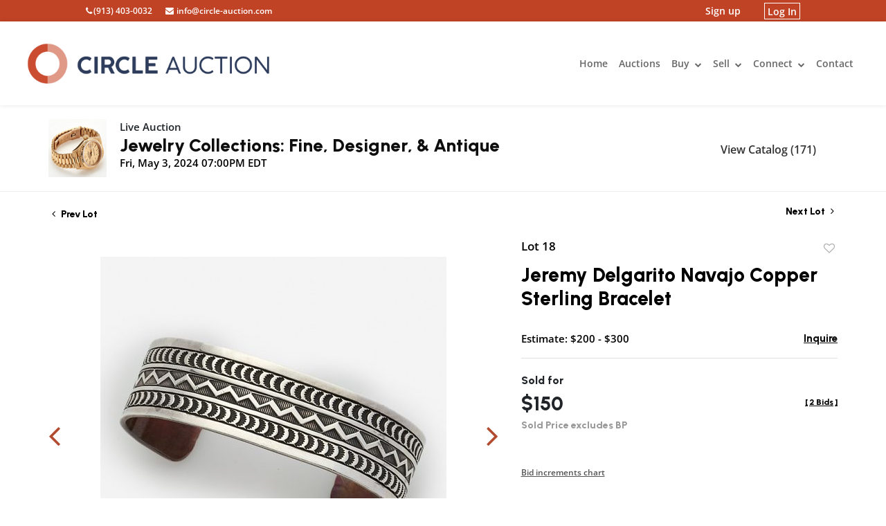

--- FILE ---
content_type: text/html; charset=UTF-8
request_url: https://bid.circle-auction.com/online-auctions/circle-auction/jeremy-delgarito-navajo-copper-sterling-bracelet-5410524
body_size: 74722
content:
<!DOCTYPE html>
<html lang="en">
    <head>
        <link rel="shortcut icon" href="https://s1.img.bidsquare.com/site/favicon/m/65.png?t=1Qhuut ">
                <link rel="apple-touch-icon" href="https://s1.img.bidsquare.com/site/favicon/m/65.png?t=1Qhuut">
        <link rel="apple-touch-icon-precomposed" href="https://s1.img.bidsquare.com/site/favicon/m/65.png?t=1Qhuut">
        <meta name="viewport" content="width=device-width, initial-scale=1, maximum-scale=1, user-scalable=no"/><meta name="description" content="Bid on Jeremy Delgarito Navajo Copper Sterling Bracelet sold at auction by Circle Auction 18 on 3rd May Jeremy Delgarito (Navajo) A sterling on copper cuff bracelet by Navajo artist Jeremy Delgarito with heavy stampwork. Metal: Sterling silver on copper. Weight: 50.5 grams. Measurements: The opening mea..."/><meta name="keywords" content="Jewelry,Bracelets &amp; Bangles"/><meta property="fb:app_id" content="2021466541405910"/><meta property="og:type" content="website"/><meta property="og:url" content="https://bid.circle-auction.com/online-auctions/circle-auction/jeremy-delgarito-navajo-copper-sterling-bracelet-5410524"/><meta property="og:title" content="Jeremy Delgarito Navajo Copper Sterling Bracelet"/><meta property="og:description" content="Jeremy Delgarito (Navajo) A sterling on copper cuff bracelet by Navajo artist Jeremy Delgarito with heavy stampwork. Metal: Sterling silver on copper. Weight: 50.5 grams. Measurements: The opening measures 2 3/4&quot; x 1 3/4 and the cuff is 13/16&quot; wide. Markings: J.C. Delgarito, Sterling.  "/><meta property="og:image" content="https://s1.img.bidsquare.com/item/l/2572/25729951.jpeg?t=1RXNec"/><meta property="twitter:card" content="summary"/><meta property="twitter:site" content="@bidsquare"/><meta property="twitter:title" content="Jeremy Delgarito Navajo Copper Sterling Bracelet"/><meta property="twitter:description" content="Jeremy Delgarito (Navajo) A sterling on copper cuff bracelet by Navajo artist Jeremy Delgarito with heavy stampwork. Metal: Sterling silver on copper. Weight: 50.5 grams. Measurements: The opening measures 2 3/4&quot; x 1 3/4 and the cuff is 13/16&quot; wide. Markings: J.C. Delgarito, Sterling.  "/><meta property="twitter:image" content="https://s1.img.bidsquare.com/item/l/2572/25729951.jpeg?t=1RXNec"/><meta charset="UTF-8"/><meta http-equiv="X-UA-Compatible" content="IE=edge"/><link rel="canonical" href="https://bid.circle-auction.com/online-auctions/circle-auction/jeremy-delgarito-navajo-copper-sterling-bracelet-5410524"/><link rel="alternate" hreflang="x-default" href="https://bid.circle-auction.com/online-auctions/circle-auction/jeremy-delgarito-navajo-copper-sterling-bracelet-5410524"/><link rel="alternate" hreflang="en" href="https://bid.circle-auction.com/online-auctions/circle-auction/jeremy-delgarito-navajo-copper-sterling-bracelet-5410524"/>                <title> Jeremy Delgarito Navajo Copper Sterling Bracelet sold at auction on 3rd May  | Circle Auction</title>
        <script data-react-helmet="true" type="application/ld+json">{
    "@context": "https://schema.org",
    "@type": "Product",
    "productID": "5410524",
    "sku": "5410524",
    "name": " Jeremy Delgarito Navajo Copper Sterling Bracelet",
    "image": "https://s1.img.bidsquare.com/item/xl/2572/25729951.jpeg",
    "url": "https://bid.circle-auction.com/online-auctions/circle-auction/jeremy-delgarito-navajo-copper-sterling-bracelet-5410524",
    "description": "Jeremy Delgarito\r\n\r\n(Navajo)\r\n\r\nA sterling on copper cuff bracelet by Navajo artist Jeremy Delgarito with heavy stampwork.\r\n\r\n\r\nMetal: Sterling silver on copper.\r\nWeight: 50.5 grams.\r\nMeasurements: The opening measures 2 3/4&quot; x 1 3/4 and the cuff is 13/16&quot; wide.\r\nMarkings: J.C. Delgarito, Sterling.\r\n\r\n&nbsp;\r\n",
    "offers": {
        "@type": "Offer",
        "url": "https://bid.circle-auction.com/online-auctions/circle-auction/jeremy-delgarito-navajo-copper-sterling-bracelet-5410524",
        "price": 150,
        "priceCurrency": "USD",
        "availabilityEnds": "2024-05-03T18:00:00-05:00 CDT",
        "priceValidUntil": "2024-05-03T18:00:00-05:00 CDT",
        "availability": "SoldOut"
    }
}</script>        <script type="text/javascript">
                        pageLoadServerTime = 1768844317847;
            pageLoadServerTimeElapsedStart = (new Date()).getTime();
        </script>
        <link rel="stylesheet" type="text/css" href="https://bid.circle-auction.com/public/themes/common/css/bootstrap.min.css?t=1761753286" />
<link rel="stylesheet" type="text/css" href="https://bid.circle-auction.com/public/themes/common/css/fonts/icon-font.css?t=1761753286" />
<link rel="stylesheet" type="text/css" href="https://stackpath.bootstrapcdn.com/font-awesome/4.7.0/css/font-awesome.min.css" />
<link rel="stylesheet" type="text/css" href="https://bid.circle-auction.com/public/themes/default/css/theme.css?t=1762470181" />
<link rel="stylesheet" type="text/css" href="https://bid.circle-auction.com/public/themes/default/css/theme-responsive.css?t=1761753286" />
<link rel="stylesheet" type="text/css" href="https://bid.circle-auction.com/public/themes/default/css/theme-dev.css?t=1761753286" />
<link rel="stylesheet" type="text/css" href="https://bid.circle-auction.com/public/js/magiczoomplus/5.3.7/magiczoomplus.css?t=1761753285" />
<link rel="stylesheet" type="text/css" href="https://bid.circle-auction.com/public/css/jquery-ui.css?t=1761753285" />
<link rel="stylesheet" type="text/css" href="https://bid.circle-auction.com/public/css/atc-base.css?t=1761753285" />
<link rel="stylesheet" type="text/css" href="https://bid.circle-auction.com/public/themes/default/css/item-details.css?t=1761753286" />
<link rel="stylesheet" type="text/css" href="https://bid.circle-auction.com/public/themes/common/css/component/popup.css?t=1761753286" />
<link rel="stylesheet" type="text/css" href="https://bid.circle-auction.com/public/themes/common/css/fonts/coco-gothic.css?t=1761753286" />
<link rel="stylesheet" type="text/css" href="https://bid.circle-auction.com/public/themes/common/css/fonts/opensans.css?t=1761753286" />
<style>
:root {--main-button-color:#b34c31}
:root {--main-button-color-hover:#c47d67}
:root {--main-btn-text:#ffffff}
:root {--secondary-button-color:#ffffff}
:root {--secondary-button-color-hover:#d4d4d5}
:root {--secondary-btn-text:#333333}
:root {--theme-color:#b24c31}
:root {--link-color-hover:#c47d68}
:root {--reg-aprv-btn-txt:#b0bb1a}
:root {--pending-text:#ff9f00}
:root {--pending-btn-bg:rgba(204, 204, 204, 0.2)}
:root {--font-main:Coco-Gothic-Regular}
:root {--font-secondary:OpenSans-SemiBold}</style>
<style>:root {
            --font-main: 'Urbanist', sans-serif;
        }

body {
    position: relative;
}
.my-header {
    z-index: 9998;
    position: relative;
}
.message_bar_wrap{
z-index:9999;
}
.modal-backdrop {
z-index:10000;
}
.modal.fade{
z-index:10001;
}

.my-header .secondary-nav,
.my-header .secondary-nav a {
    font-family: var(--font-secondary);
    background-color: #C14326;
    color: #FFFFFF;
}

.my-header .my-account-btn .logout-btn-front {
    font-family: var(--font-secondary);
    background-color: #C14326;
    color: #FFFFFF;
}

.my-header .secondary-nav .contact-info {
    font-size: 12px;
}

.my-header .secondary-nav .my-account-btn {
    font-size: 14px;
}

.my-header .secondary-nav .container {
    padding-top: 4px;
    padding-bottom: 4px;
    max-width: 1080px;
}

.my-header .secondary-nav a:hover {
    text-decoration: none;
    opacity: 0.7;
    transition: all 0.4s ease-in-out;
    -webkit-transition: all 0.4s ease-in-out;
    -moz-transition: all 0.4s ease-in-out;
    -ms-transition: all 0.4s ease-in-out;
    -o-transition: all 0.4s ease-in-out;
}

.fa-phone::before {
    font-family: 'fontawesome';
    content: "\f095";
    margin-right: 2px;
}

.fa-envelope::before {
    font-family: 'fontawesome';
    content: '\f0e0';
    margin-right: 4px;
}

.my-header .my-account-btn .signup-link,
.my-header .my-account-btn .my-account-link {
    margin-right: 30px;
}

.my-header .my-account-btn .login-link,
.my-header .my-account-btn .logout-btn-front {
    border: 1px solid #fff;
    padding: 1.5px 4px 1.5px 4px;
    font-size: 14px;
    text-transform: none;
}

.my-header .my-account-btn .login-link:hover,
.my-header .my-account-btn .logout-btn-front:hover {
    color: #C14326;
    background-color: #fff;
    opacity: 1;
    transition: all 0.4s ease-in-out;
    -webkit-transition: all 0.4s ease-in-out;
    -moz-transition: all 0.4s ease-in-out;
    -ms-transition: all 0.4s ease-in-out;
    -o-transition: all 0.4s ease-in-out;
}

.my-header .my-account-btn span {
    display: inline-block;
}

.my-header .primary-nav {
    background-color: #fff;
    box-shadow: 0 0 7px rgba(0, 0, 0, 0.1) !important;
}

.my-header .primary-nav .nav-item .nav-link {
    transition: all 0.4s ease-in-out;
    -webkit-transition: all 0.4s ease-in-out;
    -moz-transition: all 0.4s ease-in-out;
    -ms-transition: all 0.4s ease-in-out;
    -o-transition: all 0.4s ease-in-out;
}

.my-header .primary-nav a {
    font-family: var(--font-secondary);
    color: rgba(0, 0, 0, 0.6);
}

.my-header .primary-nav a:hover {
    opacity: 0.7;
    transition: all 0.4s ease-in-out;
}

.my-header .primary-nav .navbar-brand:hover,
.my-footer .powered-by a:hover {
    opacity: 1;
    transition: none;
    -webkit-transition: none;
    -moz-transition: none;
    -ms-transition: none;
    -o-transition: none;
}

.my-header .primary-nav .navbar-brand {
    max-width: 350px;
    transition: all 0.4s ease-in-out;
    -webkit-transition: all 0.4s ease-in-out;
    -moz-transition: all 0.4s ease-in-out;
    -ms-transition: all 0.4s ease-in-out;
    -o-transition: all 0.4s ease-in-out;
}

.my-header .primary-nav .fa-bars:before {
    font-family: 'fontawesome';
    color: #C14326;
    content: "\f0c9"
}

/* .my-header .active .nav-link {
    color: #2EA3F2;
} */

.my-header .nav-item a {
    font-size: 14px;
}

.my-header .navbar-nav {
    column-gap: 8px;
}

.my-footer .navbar-nav {
    column-gap: 25px;
}

.my-footer {
    background-color: #222222;
    font-family: var(--font-secondary);
    font-size: 14px;
}

.my-footer a,
.my-footer .powered-by {
    color: #BBBBBB;
    vertical-align: middle;
    text-align: center;
}

.my-footer a:hover {
    opacity: .7;
    transition: all 0.4s ease-in-out;
}

.my-footer .powered-by .img-fluid-wrap {
    max-width: 144px;
}

.my-header .nav-item .dropdown-item {
    padding: 8px 20px 8px 20px;
}

.my-header .nav-item .dropdown-menu {
    padding: 20px;
}

.logo-toggle-icon {
    display: flex;
    justify-content: space-between;
    flex-grow: 1;
}

.my-footer ul {
    margin-left: 0px;
}

.my-header .primary-nav,
.my-header .secondary-nav {
    z-index: 10;
}

.my-header .secondary-nav .container {
    min-height: 31px;
}

@media (min-width:992px) {
    .my-header .secondary-nav {
        position: fixed;
        top: 0;
        left: 0;
        right: 0;
    }

    .my-header .primary-nav {
        position: fixed;
        top: 30.6px;
        left: 0;
        right: 0;
    }

    .my-header .navbar-collapse .nav-item:hover .dropdown-menu {
        display: block;
    }

    .fa-chevron-down::before {
        font-family: 'fontawesome';
        content: "\f078";
        font-size: 10px;
        font-weight: 400;
    }

    .my-header .nav-item .dropdown-menu {
        border-top: 2.5px solid #C14326;
        border-radius: 0%;
        -webkit-border-radius: 0%;
        -moz-border-radius: 0%;
        -ms-border-radius: 0%;
        -o-border-radius: 0%;
    }

    .my-header .primary-nav .nav-item .nav-link {
        padding-top: 50px;
        padding-bottom: 50px;
    }
}

@media (max-width:991px) {

    .my-header .primary-nav,
    .my-header .secondary-nav {
        position: relative;
    }

    .my-header .primary-nav .navbar-brand {
        max-width: 258px;
    }

    .my-header .logo-toggle-icon div {
        width: 100%;
    }

    .my-header .navbar {
        width: 80%;
        margin: auto;
    }

    .my-header .primary-nav {
        height: 73.08px;
    }

    .my-header .navbar-collapse .navbar-nav {
        padding: 5%;
    }

    .my-header .navbar-collapse .navbar-nav li a {
        padding: 10px 5% !important;
    }

    .my-header .navbar-collapse .navbar-nav .dropdown .nav-link {
        background-color: rgba(0, 0, 0, .03);
    }

    .my-header .navbar-collapse .navbar-nav .dropdown-menu {
        border: none;
        padding: 0 0 0 10px;
    }

    .my-header .navbar-collapse .navbar-nav .dropdown-menu .dropdown-item {
        padding: 10px 20px 10px 7% !important;
    }

    .my-header .navbar-collapse .nav-item,
    .my-header .navbar-collapse .dropdown-item {
        border-bottom: 0.6px solid rgba(0, 0, 0, .03);
    }

    .my-header .navbar-collapse .nav-item,
    .my-header .navbar-collapse {
        transition: all 0.4s ease-in-out;
        -webkit-transition: all 0.4s ease-in-out;
        -moz-transition: all 0.4s ease-in-out;
        -ms-transition: all 0.4s ease-in-out;
        -o-transition: all 0.4s ease-in-out;
    }

    .my-header .navbar-collapse {
        box-shadow: 0 2px 5px rgba(0, 0, 0, .1) !important;
    }

    .my-header .primary-nav .logo-toggle-icon {
        padding-top: 10px;
        padding-bottom: 10px;
        background-color: #fff;
        min-height: 73px;
    }

    .my-header .primary-nav {
        background-color: transparent;
    }

    .my-header .primary-nav .navbar-collapse .navbar-nav {
        background-color: #fff;
        border-top: 3px solid #C14326;
    }

    .my-header .primary-nav .dropdown .dropdown-menu {
        display: block !important;
    }

    .my-header .primary-nav .navbar-collapse .my-account-btn .signup-link,
    .my-header .primary-nav .navbar-collapse .my-account-btn .login-link,
    .my-header .navbar-collapse .my-account-btn span {
        display: block;
        border-bottom: 0.6px solid rgba(0, 0, 0, .03);
    }

    .my-header .navbar-collapse .my-account-btn span {
        padding: 10px 5% !important;
    }

    .my-header .navbar-collapse .my-account-btn .logout-btn-front {
        border: none;
        background-color: #fff;
    }

    .my-header .navbar-collapse .my-account-btn .my-account-link,
    .my-header .navbar-collapse .my-account-btn .logout-btn-front {
        padding-left: 0 !important;
        padding-right: 0 !important;
        margin: 0;
        color: rgba(0, 0, 0, 0.6);
    }
}

/* extra css*/
.auc-list-content a.view-catalog-btn {
    color: #333333 !important;
    border: 1px solid #000000;
    border-radius: 8px;
}

.auc-list-content a.view-catalog-btn:hover {
    border: 1px solid transparent;
    ;
    background-color: rgba(0, 0, 0, .05);
}

.auction-list .addtocalendar a {
    line-height: 18px;
}

.catalog_list .catalog_detail .lot_title {
    height: auto !important;
}

.catalog_list .catalog_detail {
    flex-grow: 0 !important;
}

.item_detail .item_description h1 {
    max-height: fit-content;
}

.auction-list .auc-list-content .btn-sec .prm-btn,
.auc-list-content .btn-sec .view-catalog-btn {
    border-radius: 8px;
    font-weight: normal !important;
    font-family: var(--font-secondary) !important;
}

.my-account .item-detail .my-bids li .text-head p,
.item-detail ul .text-head p {
    word-break: break-all;
}

.my_btn_area .cancel{
background-color:#117a8b;
}
.my_btn_area .cancel:hover{
background-color:#24b0c7;
}
.auction-list .addtocalendar a {
    line-height: 18px;
}
.modal.fade.signup_ms {
    padding-right: 0px !important;
}
.slick-slider .slick-list li .cont_box .lot_desc a {
display: -webkit-box!important;
  -webkit-line-clamp: 2;
  -webkit-box-orient: vertical;  
  overflow: hidden;
height:auto!important;
}</style>
                    <!-- Google Tag Manager -->
            <script>(function(w,d,s,l,i){w[l]=w[l]||[];w[l].push({'gtm.start':
            new Date().getTime(),event:'gtm.js'});var f=d.getElementsByTagName(s)[0],
            j=d.createElement(s),dl=l!='dataLayer'?'&l='+l:'';j.async=true;j.src=
            'https://www.googletagmanager.com/gtm.js?id='+i+dl;f.parentNode.insertBefore(j,f);
            })(window,document,'script','dataLayer','GTM-5WMD3W');</script>
            <!-- End Google Tag Manager -->
                                            <!--[if lt IE 9]>
            <script type="text/javascript" src="https://bid.circle-auction.com/public/js/html5shiv.min.js?t=1761753285"></script>
        <![endif]-->
        <script type="text/javascript">
            var setting = {"baseUri":"https:\/\/bid.circle-auction.com","staticUri":"https:\/\/bid.circle-auction.com\/public","isMobileWebView":false,"defaultSiteName":"Bidsquare","siteName":"Circle Auction","webSocket":{"host":"wss:\/\/ws.bidsquare.com","port":null,"debug":false},"reserveMet":[],"reCaptcha":{"v3":{"siteKey":"6LdzL_kcAAAAAHvauH1Jsz3Ux6njeXmqvGBbrqyk"}}};        </script>
                <script type="text/javascript" src="https://bid.circle-auction.com/public/js/jquery.js?t=1761753285"></script>
<script type="text/javascript" src="https://bid.circle-auction.com/public/js/functions.js?t=1761753285"></script>
<script type="text/javascript" src="https://bid.circle-auction.com/public/themes/common/js/popper-v1.min.js?t=1761753286"></script>
<script type="text/javascript" src="https://bid.circle-auction.com/public/themes/common/js/bootstrap.min.js?t=1761753286"></script>
<script type="text/javascript" src="https://bid.circle-auction.com/public/themes/default/js/theme.js?t=1761753286"></script>
<script type="text/javascript" src="https://www.google.com/recaptcha/api.js?render=6LdzL_kcAAAAAHvauH1Jsz3Ux6njeXmqvGBbrqyk"></script>
<script type="text/javascript" src="https://bid.circle-auction.com/public/js/front-common.js?t=1761753285"></script>
<script type="text/javascript" src="https://bid.circle-auction.com/public/js/tagManager.js?t=1761753286"></script>
<script type="text/javascript" src="https://bid.circle-auction.com/public/js/script.js?t=1761753286"></script>
<script type="text/javascript" src="https://bid.circle-auction.com/public/js/bsApi.js?t=1761753285"></script>
<script type="text/javascript" src="https://bid.circle-auction.com/public/js/jquery.i18n/src/jquery.i18n.js?t=1761753285"></script>
<script type="text/javascript" src="https://bid.circle-auction.com/public/js/jquery.i18n/src/jquery.i18n.messagestore.js?t=1761753285"></script>
<script type="text/javascript" src="https://bid.circle-auction.com/public/js/jquery.i18n/src/jquery.i18n.fallbacks.js?t=1761753285"></script>
<script type="text/javascript" src="https://bid.circle-auction.com/public/js/jquery.i18n/src/jquery.i18n.language.js?t=1761753285"></script>
<script type="text/javascript" src="https://bid.circle-auction.com/public/js/jquery.i18n/src/jquery.i18n.parser.js?t=1761753285"></script>
<script type="text/javascript" src="https://bid.circle-auction.com/public/js/jquery.i18n/src/jquery.i18n.emitter.js?t=1761753285"></script>
<script type="text/javascript" src="https://bid.circle-auction.com/public/js/magiczoomplus/5.3.7/magiczoomplus.js?t=1761753285"></script>
<script type="text/javascript" src="https://bid.circle-auction.com/public/js/jquery-ui.js?t=1761753285"></script>
<script type="text/javascript" src="https://bid.circle-auction.com/public/js/client/ws/auctionClient.js?t=1761753285"></script>
<script type="text/javascript" src="https://bid.circle-auction.com/public/js/client/ws/liveEvent.js?t=1761753285"></script>
<script type="text/javascript" src="https://bid.circle-auction.com/public/js/atc.min.js?t=1761753285"></script>
<script type="text/javascript">
                $.i18n().load({"en":{"Starting Bid":"Starting Bid","Current Bid":"Current Bid","Start in":"Start in","Starts in":"Starts in","End in":"End in","Bidsquare Bidder":"Bidsquare Bidder","Competing Bidder":"Competing Bidder","Bidder":"Bidder","Click Here to Bid Live":"Click Here to Bid Live","Non-supported browser... Use Chrome, Firefox, or Safari 11+":"Non-supported browser... Use Chrome, Firefox, or Safari 11+","On the Market":"On the Market","You are the highest bidder (%amount%)":"You are the highest bidder (%amount%)","You've been outbid (%amount%)":"You've been outbid (%amount%)","Your max bid (%amount%) is below reserve":"Your max bid (%amount%) is below reserve","You have an absentee bid (%amount%)":"You have an absentee bid (%amount%)","Place Bid":"Place Bid","Place Max Bid":"Place Max Bid","Increase Max Bid":"Increase Max Bid"}});
                
                [{"en":"https:\/\/bid.circle-auction.com\/public\/js\/jquery.i18n\/messages\/en.json?t=1761753285"}].forEach(function (transArr, i) { $.i18n().load(transArr); });
                $.i18n.rawTranslationMap = {"reserveMetBannerNotification":"On the Market","highestBidNotification":"You are the highest bidder (%amount%)","outBidNotification":"You've been outbid (%amount%)","reserverNotMetNotification":"Your max bid (%amount%) is below reserve","absenteeBidNotification":"You have an absentee bid (%amount%)","placeNextBidButtonTextTimed":"Place Bid","placeMaxBidButtonTextTimed":"Place Max Bid","increaseMaxBidButtonTextTimed":"Increase Max Bid","placeNextBidButtonTextLive":"Place Bid","placeMaxBidbuttonTextLive":"Place Max Bid","increaseMaxBidButtonTextLive":"Increase Max Bid"};
            $(window).load(function(){});</script>
<script type="text/javascript">$(document).ready(function () {
            //primary nav on scroll shrinker
            $(window).scroll(function reduceNavbarHeightOnScroll() {
                if ($(window).width() >= 992) {
                    if ($(document).scrollTop() >= 70) {
                        $(".my-header .primary-nav .nav-item .nav-link").css({ 'padding-top': '18px', 'padding-bottom': '18px' });
                        $(".my-header .primary-nav .navbar-brand").width(174);
                    } else {
                        $(".my-header .primary-nav .navbar-brand").width(350);
                        $(".my-header .primary-nav .nav-item .nav-link").css({ 'padding-top': '50px', 'padding-bottom': '50px' });
                    }
                }
            })
        })

        $(window).resize(function () {
            var secondaryNavHeight = $('.my-header .secondary-nav').height();
            var primaryNavHeight = $('.my-header .primary-nav').height();
            var messageBarHeight = $('.message_bar_wrap').height();
            var totalTopHeight = 0;

            if ($(window).width() >= 992) {
                $('.my-header .secondary-nav').css('top', messageBarHeight);
                $('.my-header .primary-nav').css('top', function () {
                    return (messageBarHeight + secondaryNavHeight);
                })

                $('body').css('top', function () {
                    return totalTopHeight = messageBarHeight + secondaryNavHeight + primaryNavHeight;
                });
            } else {
                $('body').css('top', '0');
                $('.my-header .secondary-nav').css('top', '0');
                $('.my-header .primary-nav').css('top', '0');

                $('body').css('top', function () {
                    return $('.message_bar_wrap').height();
                });
            }
        });</script>
        <script type="text/javascript">
            if (typeof CKEDITOR !== 'undefined') CKEDITOR.timestamp = (new Date()).getTime(); // force refreshing the CKEditor internal js files
        </script>
    </head>
    <body class="">
        
<div class="wrap">
     
        <div id="loadingDiv" class="loadingDiv" style="display:none;"> </div>
                        <link rel="stylesheet" type="text/css" href="https://fonts.googleapis.com/css2?family=Roboto:wght@400;700&amp;display=swap" />


    <link href="https://fonts.googleapis.com/css2?family=Urbanist:wght@800&display=swap" rel="stylesheet">
<div class="my-header mobile-hider">
        <nav class="secondary-nav">
            <div
                class="container d-flex justify-content-center justify-content-sm-between text-center align-items-center px-4">
                <div class="contact-info">
                    <span class="d-inline-block fa-phone align-middle mr-3">(913) 403-0032</span>
                    <a href="mailto:info@circle-auction.com" class="align-middle">
                        <span class="fa-envelope">info@circle-auction.com</span>
                    </a>
                </div>
                <div class="my-account-btn d-none d-sm-block">
                    <a href="https://bid.circle-auction.com/user/register" class="signup-link" data-toggle="modal" data-target="#registration_pop">Sign up</a> <a href="https://bid.circle-auction.com/user/login" class="login-link" data-toggle="modal" data-target="#login_pop">Log In</a>
                </div>
            </div>
        </nav>
        <nav class="primary-nav">
            <div class="container-fluid">
                <div class="navbar navbar-expand-lg px-0 px-lg-4 py-0">
                    <div class="logo-toggle-icon">
                        <div class="d-flex justify-content-between">
                            <a href="https://circle-auction.com/" class="navbar-brand">
                                <img src="https://s1.img.bidsquare.com/site/logo/65.png?t=1Qhuut" alt="Logo" class="img-fluid">
                            </a>
                            <button class="navbar-toggler" type="button" data-toggle="collapse"
                                data-target="#navbarSupportedContent" aria-controls="navbarSupportedContent"
                                aria-expanded="false" aria-label="Toggle navigation">
                                <span class="fa-bars"></span>
                            </button>
                        </div>
                    </div>
                    <div class="collapse navbar-collapse" id="navbarSupportedContent">
                        <ul class="navbar-nav justify-content-end ml-auto">
                            <li class="nav-item">
                                <a href="https://circle-auction.com/" class="nav-link">Home</a>
                            </li>
                            <li class="nav-item">
                                <a href="/" class="nav-link">Auctions</a>
                            </li>
                            <li class="nav-item dropdown">
                                <a class="nav-link" href="https://circle-auction.com/category/upcoming-auctions/">
                                    Buy
                                    <span class="fa-chevron-down ml-1 d-none d-lg-inline-block"></span>
                                </a>
                                <div class="dropdown-menu mt-0">
                                    <a class="dropdown-item"
                                        href="https://circle-auction.com/upcoming-kansas-city-auctions-near-me/">Upcoming
                                        Auctions</a>
                                    <a class="dropdown-item"
                                        href="https://circle-auction.com/how-to-bid-buy-and-ship-online-auction/">New To
                                        Bidding</a>
                                    <a class="dropdown-item" href="https://circle-auction.com/how-to-ship/">How To
                                        Ship</a>
                                    <a class="dropdown-item" href="https://circleauction.square.site/s/shop">Buy It Now
                                        Store</a>
                                </div>
                            </li>
                            <li class="nav-item dropdown">
                                <a class="nav-link" href="https://circle-auction.com/kansas-city-auction-services/">
                                    Sell
                                    <span class="fa-chevron-down ml-1 d-none d-lg-inline-block"></span>
                                </a>
                                <div class="dropdown-menu mt-0">
                                    <a class="dropdown-item"
                                        href="https://circle-auction.com/kansas-city-auction-services/">The Selling
                                        Process</a>
                                    <a class="dropdown-item"
                                        href="https://auctions.circle-auction.com/auctions/past">Past
                                        Auction Results</a>
                                    <a class="dropdown-item"
                                        href="https://circle-auction.com/free-auction-evaluation/">Free
                                        Auction Evaluation</a>
                                </div>
                            </li>
                            
                            <li class="nav-item dropdown">
                                <a class="nav-link" href="https://www.instagram.com/circleauction">
                                    Connect
                                    <span class="fa-chevron-down ml-1 d-none d-lg-inline-block"></span>
                                </a>
                                <div class="dropdown-menu mt-0">
                                    <a class="dropdown-item"
                                        href="https://circle-auction.com/kc-auction-email-sign-up/">Email Sign Up</a>
                                    <a class="dropdown-item"
                                        href="https://circle-auction.com/kc-auction-blog-articles/">Articles</a>
                                    <a class="dropdown-item"
                                        href="https://circle-auction.com/about-circle-kansas-city-auction-company/">About
                                        Us</a>
                                </div>
                            </li>
                            <li class="nav-item">
                                <a href="https://circle-auction.com/contact-circle-auction-company/"
                                    class="nav-link">Contact</a>
                            </li>
                            <li class="nav-item d-block d-sm-none">
                                <div class="my-account-btn">
                                    <a href="https://bid.circle-auction.com/user/register" class="signup-link" data-toggle="modal" data-target="#registration_pop">Sign up</a> <a href="https://bid.circle-auction.com/user/login" class="login-link" data-toggle="modal" data-target="#login_pop">Log In</a>
                                </div>
                            </li>
                        </ul>
                    </div>
                </div>
            </div>
        </nav>
    </div>            

    


    
    <div class="auctioneer">
      
    <div class="container-lg">
        <div class="row">
            <div class="col-lg-9 col-md-8">
                <div class="auctioneer_detail">
                    <div class="thumb_img">
                        <a href="https://bid.circle-auction.com/auctions/circle-auction/jewelry-collections-fine-designer-antique-15471" class="image_hover"><img src="https://s1.img.bidsquare.com/event/main/s/15471.png?t=1RTRFx" alt="Circle Auction" onerror="loadDefaultImage(this,&#039;thumb&#039;)" /></a>
                    </div>
                    <div class="main_auc_detail">
                        <span>Live Auction</span>
                        <h1><a href="https://bid.circle-auction.com/auctions/circle-auction/jewelry-collections-fine-designer-antique-15471" class="event-title">Jewelry Collections: Fine, Designer, &amp; Antique</a></h1>
                        <div class="auc_timing">
                            <div class="start_time">Fri, May 3, 2024 07:00PM EDT</div>
                                                    </div>
                    </div>
                </div>
            </div>
            <div class="col-lg-3 col-md-4">
                <div class="btn-sec">
                    <a href="https://bid.circle-auction.com/auctions/circle-auction/jewelry-collections-fine-designer-antique-15471/catalog#catalog" class="scnd-btn">View Catalog (171)</a>
                </div>
                <br>
                            </div>
        </div>
    </div>
    </div>

<div class="item_detail">
    <div class="container-lg">
        <div class="item_direction">
                        <div class="row">
                <div class="col-6">
                    <a href="https://bid.circle-auction.com/online-auctions/circle-auction/handmade-large-squash-blossom-sterling-necklace-5413766"><i class="fa fa-angle-left" aria-hidden="true"></i> Prev Lot</a>
                </div>
                <div class="col-6">
                    <a href="https://bid.circle-auction.com/online-auctions/circle-auction/navajo-harold-joe-turquoise-ring-size-14-5410536" class="float-right">Next Lot <i class="fa fa-angle-right" aria-hidden="true"></i></a>
                </div>
            </div>
                    </div>
        <div class="current_item">
            <div class="row">
                <div class="col-lg-7 col-md-6">
                    <div class="item-slider">
                        <div class="auction-item-img">
            <a class="img-slide-arrow left-slide-btn" data-slide="prev">
            <span class="fa fa-angle-left fa-3x"></span>
        </a>
                   <a id="lot-image" class="MagicZoom main" target="_blank" rel="images" href="https://s1.img.bidsquare.com/item/xl/2572/25729951.jpeg?t=1RXNec" title=" Jeremy Delgarito Navajo Copper Sterling Bracelet">
                <img src="https://s1.img.bidsquare.com/item/l/2572/25729951.jpeg?t=1RXNec" class="detailImg" alt=" Jeremy Delgarito Navajo Copper Sterling Bracelet" />            </a>      
                            <a class="img-slide-arrow right-slide-btn" data-slide="next">
            <span class="fa fa-angle-right fa-3x"></span>
        </a>
    </div>
<div class="selectors auction-detail-product">
    <ul>
                        <li><a data-zoom-id="lot-image" href="https://s1.img.bidsquare.com/item/xl/2572/25729951.jpeg?t=1RXNec" data-image="https://s1.img.bidsquare.com/item/l/2572/25729951.jpeg?t=1RXNec">
                    <img src="https://s1.img.bidsquare.com/item/s/2572/25729951.jpeg?t=1RXNec" alt=" Jeremy Delgarito Navajo Copper Sterling Bracelet" />                </a></li>
                                <li><a data-zoom-id="lot-image" href="https://s1.img.bidsquare.com/item/xl/2523/25230639.jpeg?t=1RMlVh" data-image="https://s1.img.bidsquare.com/item/l/2523/25230639.jpeg?t=1RMlVh">
                    <img src="https://s1.img.bidsquare.com/item/s/2523/25230639.jpeg?t=1RMlVh" alt="Image 2 of 3" />                </a></li>
                                <li><a data-zoom-id="lot-image" href="https://s1.img.bidsquare.com/item/xl/2523/25230640.jpeg?t=1RMlVh" data-image="https://s1.img.bidsquare.com/item/l/2523/25230640.jpeg?t=1RMlVh">
                    <img src="https://s1.img.bidsquare.com/item/s/2523/25230640.jpeg?t=1RMlVh" alt="Image 3 of 3" />                </a></li>
                    </ul>
</div>                    </div>
                    <div class="social_icon">
                        <ul>
                            <li><a href="https://www.facebook.com/sharer/sharer.php?u=https://bid.circle-auction.com/online-auctions/circle-auction/jeremy-delgarito-navajo-copper-sterling-bracelet-5410524"  target="_blank"><i class="fa fa-facebook" aria-hidden="true"></i></a></li><li><a href="https://twitter.com/intent/tweet?url=https://bid.circle-auction.com/online-auctions/circle-auction/jeremy-delgarito-navajo-copper-sterling-bracelet-5410524&text=+Jeremy+Delgarito+Navajo+Copper+Sterling+Bracelet" target="_blank"><i class="fa-twitter" aria-hidden="true"></i></a></li><li><a href="https://www.pinterest.com/pin/create/button/?url=https://bid.circle-auction.com/online-auctions/circle-auction/jeremy-delgarito-navajo-copper-sterling-bracelet-5410524&description=+Jeremy+Delgarito+Navajo+Copper+Sterling+Bracelet&media=https://s1.img.bidsquare.com/item/l/2572/25729951.jpeg?t=1RXNec" target="_blank"><i class="fa fa-pinterest" aria-hidden="true"></i></a></li><li><a href="https://www.linkedin.com/sharing/share-offsite/?url=https://bid.circle-auction.com/online-auctions/circle-auction/jeremy-delgarito-navajo-copper-sterling-bracelet-5410524" target="_blank"><i class="fa fa-linkedin" aria-hidden="true"></i></a></li><li><a href="#" id="share_item_button"><i class="fa fa-envelope" aria-hidden="true"></i></a><div id="item-share-popup-load" class="item-share-popup"></div></li>                        </ul>
                    </div>
                    
                </div>
                <div class="col-lg-5 col-md-6">
                                        <div class="item_description el_15471">
                                                <div class="row">
                            <div class="col-lg-6 col-6">
                                <div class="lot_num">Lot 18</div>
                            </div>
                            <div class="col-lg-6 col-6">
                                <div class="favourite float-right">
                    <div data-href="https://bid.circle-auction.com/user/login?fav_item_ref_id=5410524" class="like_icon gtm-click_item fav-item-login btn-icon btn-icon-heart" data-item_id = "5410524" data-type = "2"  data-item_id="5410524"  data-event_id='15471' data-event_status='past' data-event_name='Jewelry Collections: Fine, Designer, &amp; Antique'>
                        <a href="javascript:void(0);" class="gtm-click_item"  data-item_id="5410524"  data-event_id='15471' data-event_status='past' data-event_name='Jewelry Collections: Fine, Designer, &amp; Antique'>Add to favorite</a>
                    </div>
                </div>
                            </div>
                            <div class="col-lg-12"><h1> Jeremy Delgarito Navajo Copper Sterling Bracelet</h1></div>
                        </div>
                        <div class="estimated_price">
                            <div class="row">
                                                                <div class="col-lg-9 col-8">
                                    <span>
            Estimate: $200 - $300    </span>                                </div>
                                                                                                <div class="col-lg-3 col-4">
                                    <a href="javascript:void(0);" id="inquire_block" class="gtm-click_item"  data-item_id="5410524"  data-event_id='15471' data-event_status='past' data-event_name='Jewelry Collections: Fine, Designer, &amp; Antique' >Inquire</a>
                                </div>
                                                            </div>
                        </div>
                        <div class="place_bid_area" id="ba_5410524_15471" data-lindex="0" data-stype="view">
                            <div class="bidding-estimate bid-estimate-timer">
	                        	                    </div>
                            <div id="lbl_5410524_15471" class="">Sold for</div><div class="bidding-area"><div class="bidding-price "><div id="tcb_5410524_15471">$150</div><span class="price converted_curr dual_conversion" data-exchange="{&quot;amount&quot;:&quot;150.00&quot;,&quot;from_exch_rate&quot;:&quot;1.00&quot;,&quot;from_symbol&quot;:&quot;$&quot;}"></span><div class="sold_price_info">Sold Price excludes BP</div></div><div class="bidding-history"><a id="view_bid_history_popup" class="color_black01">[<span id="tbc_5410524_15471">2 Bids</span>]<span class="history_t">Bidding History</span></a></div><div class="place_bid"><input type="hidden" id="live_bid_panel_url" name="live_bid_panel_url" value="https://bid.circle-auction.com/auctions/circle-auction/jewelry-collections-fine-designer-antique-15471/bid" /><input type="hidden" id="disable_reserve_price" name="disable_reserve_price" value="1" /></div><div class="bid_related"><div class="txt1"><a href="#chart" class="chart">Bid increments chart</a></div></div></div><style>div.ack_bid_msg{float:right;padding-top:0 !important;}</style>                                <div class="chartlist">
        <h4>Bid Increments</h4>
        <table>
            <colgroup>
                <col width="50%;">
                <col width="50%;">
            </colgroup>
            <thead>
                <tr>
                    <th>Price</th>
                    <th>Bid Increment</th>
                </tr>
            </thead>
            <tbody>
                                                            <tr>
                            <td>$0</td>
                            <td>$25</td>
                        </tr>
                                            <tr>
                            <td>$500</td>
                            <td>$50</td>
                        </tr>
                                            <tr>
                            <td>$1,000</td>
                            <td>$100</td>
                        </tr>
                                            <tr>
                            <td>$5,000</td>
                            <td>$250</td>
                        </tr>
                                            <tr>
                            <td>$10,000</td>
                            <td>$500</td>
                        </tr>
                                            <tr>
                            <td>$20,000</td>
                            <td>$1,000</td>
                        </tr>
                                            <tr>
                            <td>$50,000</td>
                            <td>$2,500</td>
                        </tr>
                                            <tr>
                            <td>$75,000</td>
                            <td>$5,000</td>
                        </tr>
                                            <tr>
                            <td>$100,000</td>
                            <td>$10,000</td>
                        </tr>
                                                    </tbody>
        </table>
    </div>
                        </div>
                        <div class="item_tabs">
                            <ul class="nav nav-tabs" role="tablist">
    <li class="active tab-desc"><a href="#home" aria-controls="home" role="tab" data-toggle="tab">
            <h2>Item Description</h2>
        </a></li>
                    <li class="tab-payment"><a href="#paymentsandshipping" aria-controls="dimension" role="tab" data-toggle="tab"><h2>Payments</h2></a></li>
                    <li class="tab-shipping-info"><a href="#shippinginformation" aria-controls="dimension" role="tab" data-toggle="tab"><h2>Shipping Info</h2></a></li>
            </ul>
<div class="tab-content">
    <div role="tabpanel" class="tab-pane active" id="home">
                <p>Jeremy Delgarito</p>

<p>(Navajo)</p>

<p>A sterling on copper cuff bracelet by Navajo artist Jeremy Delgarito with heavy stampwork.</p>

<p><br />
Metal: Sterling silver on copper.<br />
Weight: 50.5 grams.<br />
Measurements: The opening measures 2 3/4&quot; x 1 3/4 and the cuff is 13/16&quot; wide.<br />
Markings: J.C. Delgarito, Sterling.</p>

<p>&nbsp;</p>
                    <div class="condition-report-title clearfix">
                <h4>Condition</h4>                            </div>
            <p>Very good condition. There is some tape residue on the interior of the cuff.</p>
        
        
        
        
        
    </div>
                <div role="tabpanel" class="tab-pane" id="paymentsandshipping">
            <div class = "payment_text">
                <p>Available payment options</p>
    <!-- Show Credit Card icons when we enable Authorize.net -->
       
        <ul class="d-flex flex-wrap">
            <li class="type-visa">
                <img src="https://bid.circle-auction.com/public/img/svg/visa.svg" alt="Visa" />            </li> 
            <li class="type-mastercard">
                <img src="https://bid.circle-auction.com/public/img/svg/mastercard.svg" alt="Mastercard" />            </li> 
            <li class="type-amex">
                <img src="https://bid.circle-auction.com/public/img/svg/amex.svg" alt="Amex" />            </li> 
            <li class="type-diners">
                <img src="https://bid.circle-auction.com/public/img/svg/diners.svg" alt="Diners" />            </li> 
            <li class="type-discover">
                <img src="https://bid.circle-auction.com/public/img/svg/discover.svg" alt="Discover" />            </li> 
            <li class="type-jcb">
                <img src="https://bid.circle-auction.com/public/img/svg/jcb.svg" alt="JCB" />            </li> 
            <li class="type-unionpay">
            <img src="https://bid.circle-auction.com/public/img/svg/unionpay.svg" alt="Union Pay" />            </li> 
        </ul>            </div>
        </div>
            <div role="tabpanel" class="tab-pane" id="shippinginformation">
            <div class = "shipping_text">
                <p><strong>Pick Up, Packing, &amp; Shipping:</strong> Winning bidders may pick up their lots, once paid in full, at Circle&rsquo;s auction office Monday through Friday from 10am-4pm, beginning the first business day following the date of the auction. Lots are not available for pick-up on Saturdays, Sundays, or national holidays. If packing and shipping is required, we can provide you with a list of recommended shippers by request. You will be responsible to contact, arrange shipment, and pay 3rd party shippers. Circle will not be responsible for loss or damage of purchased lots handled or shipped, nor for acts and omissions, by 3rd party shippers, whether recommended by us or not. Circle will not release the lot for shipment until payment has been made in full and a buyer&rsquo;s written shipping authorization form has been received. Winning bids may not be retracted, canceled or rescinded due to issues with shipping including, but not limited to, costs or prohibitions. It is the responsibility of the bidder to account for shipping prior to bidding.</p>

<p><strong>Failure to Pick Up &amp; Storage: </strong>Winning bidders must pick up or have lots shipped within 15 calendar days of the close of the auction. On lots requiring a blanket shipper, shipping must be scheduled with the blanket shipper and confirmed with the auction house within 15 calendar days of the close of the auction,with lot pick-up scheduled no later than 30 calendar days from the close of the auction. On the 16th day from the close of the auction Circle has the right to charge the winning bidder a storage fee of $5 per lot per day. Lots that have been paid for, but remain on our premises sixty (60) days from the close of the auction may be sold by Circle, with no notice to the buyer. Any funds in excess of the purchase price, commissions, applicable costs, and storage fees will be remitted to the original winning bidder. At the point where storage fees associated with an unshipped item exceed the hammer price of the item the winning bidder will be considered in default of our terms and conditions and forfeits ownership to Circle Auction or its affiliated companies. In the case where the item is forfeited the winning bidder will not be compensated in any way. Lots left with Circle after the 16th day from the close of the auction are stored at the buyer&rsquo;s risk. If you have any questions regarding these terms please contact Circle Auction by email at : Info@Circle-Auction.com</p>
            </div>
        </div>
        </div>
<script>
   if ($('#condition_report_download_by_url').length > 0) {
        document.getElementById('condition_report_download_by_url').click();
    }
</script>
                        </div>
                    </div>
                </div>
            </div>
        </div>
        <div class="other_lots" id="otherlots"></div>
    </div>
</div>
<!-- Item detail -->
<script type="text/javascript" src="https://bid.circle-auction.com/public/js/atc.min.js?t=1761753285"></script>
<link rel="stylesheet" type="text/css" href="https://bid.circle-auction.com/public/css/atc-base.css?t=1761753285" />
<style>
    .atcb-list {
        margin-top: 2px;
    }
    .atcb-item {
        padding: 5px 0 5px 15px;
    }
    .atcb-item-link {
        font-size: 12px;
    }
    div.ack_bid_msg {
        width: auto;
/*        text-align: right;
        margin-top: 0px;*/
    }
</style>
<script type="text/javascript">
    $(function()
    {
        var $itemDetailsActiveTab = $(".item_tabs ul li a");
        if ($itemDetailsActiveTab.find(".active").length === 0)
        {
            $itemDetailsActiveTab.eq(0).addClass("active");
        }
    });
</script>
<div class="modal fade inquire-form" id="inquire_now" data-backdrop="static" data-keyboard="false" role="dialog" aria-hidden="true" >
            <div class="modal-dialog modal-dialog-centered" role="document">
                <div class="modal-content">
                    <div class="modal-header">
                        
                        <button type="button" class="close" data-dismiss="modal" aria-label="Close"></button>
                    </div>
                    <div class="modal-body ">
                        <h1 class="inquire_title"> Inquire</h1>
<form id="inquire-form" onsubmit="return false;" action="https://bid.circle-auction.com/inquire/item" method="post">
    <input type="hidden" name="item_id" value="5410524">
    <input type="hidden" name="event_name" value="Jewelry Collections: Fine, Designer, & Antique">
    <input type="hidden" name="event_id" value="15471">
    <input type="hidden" name="is_wl_inquire_request" value="1">
    <div id="inquire_error" class="popup_error"> </div>
    <div class="row wl_inquire_div">
        <div class="col-sm-12">
            <div class="form-group">
                <span class="inquire_input"> <input type="text" id="email" name="email" class="form-control" placeholder="Your Email" />  </span>            </div>
        </div>
        <div class="col-sm-12">
            <div class="form-group">
                <span class="inquire_input"> <input type="text" id="uname" name="uname" class="form-control" placeholder="Your Name" />  </span>            </div>
        </div>
        <div class="col-sm-12">
            <div class="form-group">
                <span class="inquire_input"> <select id="inquiryCategory" name="inquiryCategory" class="form-control">
	<option value="dce6f3910b65b6a749161b7f59a70813">Details about item</option>
	<option value="43ba47c8292b857eb42fdf28816bf319">Condition report</option>
	<option value="c31a59f918efd6dd6597a7e53a3d7dfa">Registration/bidding</option>
	<option value="19626c265c4a9ddc85c0e0532cb08512">More Photos</option>
	<option value="6930e8a0c589d566496ac1cfe451e616">I have one to sell</option>
	<option value="50df040018142b7eaecbb3ac1a05aaad">Other</option>
</select>  </span>            </div>
        </div>
               <div class="col-sm-12">
            <div class="form-group">
                <span class="inquire_input"> <input type="text" id="subject" name="subject" class="form-control" placeholder="Subject" />  </span>            </div>
        </div>
        <div class="col-sm-12 inquire_message">
            <div class="form-group">
                <span class="inquire_input"> <textarea id="message" name="message" class="form-control" placeholder="Message"></textarea>  </span>            </div>
        </div>
          </div>
    <div class="submit">
        <button class="btn btn-primary g-recaptcha" data-sitekey="6LdSxEcUAAAAAMHFHsva4aYuB85JqJ42u4lFbo9j" data-callback="getInquireContent1" id="inquire_button">Send</button>
    </div>
</form>
<script src='https://www.google.com/recaptcha/api.js'></script>
<script type="text/javascript">
    function getInquireContent1() {
        getInquireContent(1);
    }
</script>
                    </div>
                </div>
            </div>
        </div><div class="modal fade bid-history-form" id="bid-history" data-backdrop="static" data-keyboard="false" role="dialog" aria-hidden="true" >
            <div class="modal-dialog modal-dialog-centered" role="document">
                <div class="modal-content">
                    <div class="modal-header">
                        
                        <button type="button" class="close" data-dismiss="modal" aria-label="Close"></button>
                    </div>
                    <div class="modal-body ">
                        <div class="bid-box" id="bhd_5410524_15471"></div>
                    </div>
                </div>
            </div>
        </div><div class="modal fade invoice invoice-item-view" id="invoice_popup" data-backdrop="static" data-keyboard="false" role="dialog" aria-hidden="true" >
            <div class="modal-dialog modal-dialog-centered" role="document">
                <div class="modal-content">
                    <div class="modal-header">
                        
                        <button type="button" class="close" data-dismiss="modal" aria-label="Close"></button>
                    </div>
                    <div class="modal-body ">
                        <div class="invoice_popup popup_center" id="invoice_content"></div>

                    </div>
                </div>
            </div>
        </div>
<script type="text/javascript">
        $('#inquire_block').click(function(e){
        e.preventDefault();
                    showHidePopup('login',true);
            });

    $('.condition_report_block').click(function(e){
        e.preventDefault();
                    showHidePopup('login',true);
            });

    $(document).on('change input', '#inquiryCategory', function (e){   
        getInquireContent(0);
    });

            $(document).ready(function(e) {
            var gtmManager = new tagManager({
                eventId : '15471',
                itemId : '5410524',
                eventLabel : 'ITEM_DETAIL',
                customEventTrigger : 'itemEvent',
                eventStatus : 'past'
            });
            gtmManager.pushData();
        });
    
    jQuery(function() {
        MagicZoomPlus.options = {
              'zoom-width' : 400,
              'zoom-height' : 400,
              'zoom-distance' : 11,
              'background-opacity' : 80,
              'slideshow-effect' : 'expand',
              'show-loading' : 'false'
        }
        //$('.aution_item_img a').addClass('MagicZoomPlus');
        //MagicZoomPlus.refresh();
    });

$(document).ready(function(e){
    //Called for set footer margin when bidding panel was sticky at footer.
    bindEventListener(window, 'message', function (event) {
        try {
            var dataEvent = JSON.parse(event.data);
            if (typeof dataEvent.resizeBrowser !== "undefined" && dataEvent.resizeBrowser) {
                setFooterMargin('.mobile_sticky_bid');
            }
        } catch(e) {}
    });

            //Timed Auction Client
        var clientData = {
            connectionID: generateUid(),
            resetItemThumb: false,
            moveToNextItem: false,
            showEventActive: true,
                                biddingIncrements: {"15471":{"100000":"10000","75000":"5000","50000":"2500","20000":"1000","10000":"500","5000":"250","1000":"100","500":"50","0":"25"}},
                            siteID: '65',
                        userCurrency: {"symbol":"$","exchange_rate":"1.00"},
                                };
            

    // var $detailImgList = $('.auction-detail-product ul li');
    var curImg = 0;
    $('.auction-item-img .img-slide-arrow').on('click',function(){
        switch($(this).data('slide')) {
            case 'prev':
                // curImg = (curImg - 1 + $detailImgList.length) % $detailImgList.length;
                MagicZoom.prev('lot-image');
                break;
            case 'next':
                // curImg = (curImg + 1 ) % $detailImgList.length;
                MagicZoom.next('lot-image');
                break;
        }
        // $detailImgList.eq(curImg).find('img').click();

    });
    //$('.aution_item_img > a > img').hide();
    //$('.aution_item_img > a > img').eq(curImg).show();
//     $detailImgList.click(function(){
//         $detailImgList.removeClass('on');
//         var $this = $(this);
//         $this.addClass('on');
        
//         var idx = curImg = $this.index();

//         var $thumb = $this.find('img');
//         var bigImg = $thumb.data('bigimg');
//         var zoomImg = $thumb.data('zoomimg');
        
//         var $main = $('.auction-item-img > a.main');
//         $main.attr('href', zoomImg).find('img.detailImg')
//                 .off('load.xlloaded')
//                 .width(500)                         // set width to force thumb to expand to full width
//                 .on('load.xlloaded', function () { 
//                     if ($thumb.attr('src') !== $(this).attr('src')) {
//                         $(this).width("");
//                     } else {
//                         $(this).attr('src', bigImg);
//                     }
//                 })
//                 .attr('src', $thumb.attr('src'))    // load thumb first to give intant feedback that its loading, then load large (in case it takes a little extra time)
//                 ;
//         if (typeof MagicZoomPlus !== 'undefined') MagicZoomPlus.refresh();
// //        $('.aution_item_img > a').eq(curImg).addClass('main-hide');
// //        $('.aution_item_img > a').eq(idx).removeClass('main-hide');
        
// //        curImg = idx;
//     });
    
    //$('.bidding-box .bid_related .txt1 .chart').mouseenter(function(e) {
    $('.bid_related .txt1 .chart').mouseenter(function(e) {
        e.stopPropagation();
        e.preventDefault();
        $('.chartlist').show();
    });
    //$('.bidding-box .bid_related .txt1 .chart').mouseleave(function(e) {
    $('.bid_related .txt1 .chart').mouseleave(function(e) {
        e.stopPropagation();
        e.preventDefault();
        $('.chartlist').hide();
    });
    
      //bid_history_pop > open/close
      $(document).on("click", '#view_bid_history_popup', function(e){
          e.preventDefault();
                    $.ajax({
                url: getUrl('item/biddinghistory/5410524/15471?is_ajax=1'),
                success: function (res) {
                    $('#bhd_5410524_15471').html(res);
                },
                complete: function (res) {
                    showHidePopup('#bid-history',true);
                }
            });
                });
      
      $('.bid_pop_close > img,.bid_btn_area > button').click(function(e){
          e.preventDefault();
          showHidePopup('#bid-history',false);
      });

      $(document).on('click','.inquire_btn',function (e) {
          e.preventDefault();
          getInquireContent(1);
      });
      //getInquireContent(0);

      getOtherlots();

      $('body').on('click', '.invoive-popup', function(e){ 
            e.preventDefault();
            var invoice_id = $(this).data('invoice_id');
            var selector = '#invoice_popup';
            var url = 'https://bid.circle-auction.com/my-account/items/ajaxinvoicedata?is_ajax=1';
            populateInvoicePopupContent(invoice_id, selector, url);
        });
  });
  
  function getOtherlots(page, offset, next) {
    if (typeof page === 'undefined') {
        page = 1;
    }
    var data = {"item_id" : 5410524, "event_id" : 15471, "offset" :offset, "next":next}
    $.ajax({
        url : 'https://bid.circle-auction.com/item/otherlots/' + page + '?is_ajax=1',
        method : 'POST',
        dataType  : 'json',
        data : data,
        success : function (res) {
            $('#otherlots').removeClass("other_auction_wrap");
            if (res.lots) $('#otherlots').addClass("other_auction_wrap").html(res.lots);
            var scrollArrowElement = '#otherlots-controls > a.prevPage, #otherlots-controls > a.nextPage';
            $(document).off('click', scrollArrowElement).on('click', scrollArrowElement, function (evt) {
              evt.preventDefault();
              var offset = $(this).data('offset');
              var next = ($(this).hasClass('nextPage'))?1:0;
              getOtherlots(2, offset, next);
            });
        }
    });
  }
    
    

    var emails = [];
    var isSmallerDevice = function ()
    {
        return deviceWidth < 767;
    }

    function getItemShareContent(recaptcha_response) {
        var noEmailEnteredMsg = "Please enter an email to continue.";
        var emailSendFailedMsg = "Your email could not be send, please try again or contact support.";
        if(emails.length > 0) {
            $("#email-notification-msg").html('');
            var optionalmessage = $("#optionalmessage");
            ajax_start();
            $.ajax({
                type: 'POST',
                url: getUrl('item/sendSharedItemEmail/'+'5410524?is_ajax=1'),
                data: {emails: emails, optionalmessage: optionalmessage.val(), 'g-recaptcha-response': recaptcha_response},
                success: function (res, textStatus, jqXHR) {
                    emails = [];
                    $('.recipientemail-wrap').children('div.multiple-email-wrap').remove();
                    $("#recipientemail").val('');
                    optionalmessage.val('');
                    ajax_end();
                       
                        window.location.reload();
                                    },
                error: function (event, xhr) {
                    if(isSmallerDevice()) $("#email-notification-msg").html($emailSendFailedMsg);
                    else  topbar_alert($emailSendFailedMsg);
                    ajax_end();
                }
            });
        } else {
             
                $("#email-notification-msg").html(noEmailEnteredMsg);
                    }
        grecaptcha.reset();
    }

    var prepareEmail = function (elem) {
        emailAddress = elem.val();
        // adding the email address only if they are valid
        if(emailAddress != "" && isValidEmail(emailAddress)) {
            // checking if email is already added.
            if(!emails.includes(emailAddress)) {
                emails.push(emailAddress);
                $('<div class="multiple-email-wrap email-bg"><span title = '+emailAddress+'>'+emailAddress+'</span><button type="button" id = "" class="close_popup removeemail"  aria-label="Close"> </button></div>').insertBefore(elem);
                elem.val('');
            }
        }
    }
    
</script>

<script type="text/javascript">
    var $popupHtmlMobile = "<div class=\"modal fade \" id=\"item-share-modal\" data-backdrop=\"static\" data-keyboard=\"false\" role=\"dialog\" aria-hidden=\"true\"><div class=\"modal-dialog modal-dialog-centered\" role=\"document\"><div class=\"modal-content\"><button type=\"button\" class=\"close_popup\" data-dismiss=\"modal\" aria-label=\"Close\"><\/button><div class=\"modal-body\"><div id =\"email-notification-msg\" class =\"error-msg-box\"><\/div><div class=\"social-media-email-popup\"><label for=\"recipientemail\">Send to <\/label><div class=\"recipientemail-wrap\"><input type=\"text\" multiple name=\"recipientemail\" id=\"recipientemail\" class=\"\" placeholder=\"Enter email address\" value=\"\" \/><\/div><textarea name=\"optionalmessage\" id=\"optionalmessage\" placeholder=\"Add a message\"><\/textarea><button class=\"btn btn-primary g-recaptcha\" data-sitekey=\"6LdSxEcUAAAAAMHFHsva4aYuB85JqJ42u4lFbo9j\" data-callback=\"getItemShareContent\" id=\"sendemail\" type=\"button\" name=\"sendemail\">Send<\/button><script src=\"https:\/\/www.google.com\/recaptcha\/api.js\"><\/script><\/div><\/div><\/div><\/div><\/div>";
    var $popupHtmlDesktop = "<div class=\"social-media-email-popup\">\n        <label for=\"recipientemail\">Send to <\/label>\n    <div class=\"recipientemail-wrap\">\n        <input type=\"text\" multiple name=\"recipientemail\" id=\"recipientemail\" class=\"\" placeholder=\"Enter email address\" value=\"\" \/>\n    <\/div>\n    <textarea name=\"optionalmessage\" id=\"optionalmessage\" placeholder=\"Add a message\"><\/textarea>\n    <button class=\"btn btn-primary g-recaptcha\" data-sitekey=\"6LdSxEcUAAAAAMHFHsva4aYuB85JqJ42u4lFbo9j\" data-callback=\"getItemShareContent\" id=\"sendemail\" type=\"button\" name=\"sendemail\">Send<\/button>\n    <script src=\"https:\/\/www.google.com\/recaptcha\/api.js\"><\/script>\n<\/div>\n\n";

    $(function ()
    {
        $(document).on('click', '#share_item_button', function (e)
        {
            e.preventDefault();
                showHidePopup('login', true);
            });
    })

</script>

    
    
                  <footer class="my-footer mobile-hider py-2 px-0">
        <div class="container d-flex flex-column flex-lg-row justify-content-center justify-content-lg-between">
            <div class="mb-3 mb-lg-0">
                <nav>
                    <ul class="navbar-nav flex-row justify-content-center flex-wrap">
                        <li class="nav-item">
                            <a href="https://circle-auction.com/" class="nav-link">Home</a>
                        </li>
                        <li class="nav-item">
                            <a href="/" class="nav-link">Auctions</a>
                        </li>
                        <li class="nav-item">
                            <a href="https://circle-auction.com/category/upcoming-auctions/" class="nav-link">Buy</a>
                        </li>
                        <li class="nav-item">
                            <a href="https://circle-auction.com/kansas-city-auction-services/" class="nav-link">Sell</a>
                        </li>
                        <li class="nav-item">
                            <a href="https://auctions.circle-auction.com/auctions/past" class="nav-link">Past
                                Results</a>
                        </li>
                        <li class="nav-item">
                            <a href="https://www.instagram.com/circleauction" class="nav-link">Connect</a>
                        </li>
                        <li class="nav-item">
                            <a href="https://circle-auction.com/contact-circle-auction-company/"
                                class="nav-link">Contact</a>
                        </li>
                    </ul>
                </nav>
            </div>
            <div class="powered-by my-auto d-flex justify-content-center flex-wrap">
                <div class="m-1">
                    <span class="align-middle">Powered by : </span>
                </div>
               <div class="img-fluid-wrap m-1">
                    <a href="https://www.bidsquarecloud.com/" target="_blank">
                        <img src="https://images.bidsquare.com/cms/files/cloud-logo-white.png"
                            alt="Bidsquare Cloud Logo" class="img-fluid">
                    </a>
                </div>
            </div>
        </div>
    </footer>  


<section class="common-popup">
                        
            <style>
            .modal-body.login_reg_page {
                padding: 0;
            }
            </style>
                        <div class="modal fade login_ms" id="login_pop" data-backdrop="static" data-keyboard="false" role="dialog" aria-hidden="true" >
            <div class="modal-dialog modal-dialog-centered" role="document">
                <div class="modal-content">
                    <div class="modal-header">
                        
                        <button type="button" class="close" data-dismiss="modal" aria-label="Close"></button>
                    </div>
                    <div class="modal-body login_reg_page login_form_page">
                                <div class="sec_login_heading dfl_heading">
            <div class="modal-heading">Login to Circle Auction</div>
            <p>Please enter your email to login</p>
        </div>
         
        <div class="sec_login_heading rnl_heading" style="display: none;">
            <div class="modal-heading">Login or Create Account</div>
            <p>
                Enter email to create an account to start bidding.            </p>
        </div>
         
<form class="login_form_email" onsubmit="return false;" action="https://bid.circle-auction.com/user/login/email" method="post" >
    <input type="hidden" id="OHUxQzFrTVlsNWFJWWlNNzhIUzFJZz09" name="OHUxQzFrTVlsNWFJWWlNNzhIUzFJZz09" value="S3JEK3RjbTNsUDVRakJiUlBGYTB6Zz09" />            <div id="login_error" class="popup_error"></div>
    <div class="form-group">
        <input type="text" id="email_address" name="email_address" class="form-control" autofocus="" placeholder="Email Address" />    </div>
    <div class="submit">
        <button class="login_bnt_email btn btn-primary" name="login_button" type="submit">Continue</button>
    </div>
    <div class="bottom_text">
                <div class="agree_text">
            Don't have an account? <a href="javascript:void(0);" class="show-registration-popup" rel="nofollow">Sign up</a> now        </div>
                            <div class="note_text bsq_acc_suggest">Have a Bidsquare account? Enter your Bidsquare email above.</div>
            </div>
</form>
<script type="text/javascript">
    $(function()
    {
            });
</script>



                    </div>
                </div>
            </div>
        </div>            
        
                    <div class="modal fade forgot_pwd" id="forgot_pwd_pop" data-backdrop="static" data-keyboard="false" role="dialog" aria-hidden="true" >
            <div class="modal-dialog modal-dialog-centered" role="document">
                <div class="modal-content">
                    <div class="modal-header">
                        
                        <button type="button" class="close" data-dismiss="modal" aria-label="Close"></button>
                    </div>
                    <div class="modal-body login_reg_page">
                        <div class="form_area forgot_password_form_page"><div class="forgotpass-form-container">
    <div class="modal-heading default-heading  ">Forgot your password?</div>
    <div class="modal-heading reset-heading  hide_div ">Reset Password</div>
    <form id="forgot-form" class="request_setup_form" onsubmit="return false;" action="https://bid.circle-auction.com/user/requestsetup" method="post">
                <div class="input_area">
            <div class="security_msg  hide_div "></div>
            <div class="form-group fp-original-field  ">
                <div class="forgot_text_area">
                    <p>Please enter email address you registered with and we will email you a link to reset your password.</p>
                </div>
                <input type="text" id="email" name="email" class="form-control" placeholder="Email Address" />            </div>  
            <div class="fp-modify-field  hide_div ">
                <p>
                    <section-email></section-email>
                    <a href="javascript:void(0)" class="reset-email-addr" data-udef="forgot_password"><i class="fa fa-pencil form-edit-icon" aria-hidden="true"></i></a>
                </p>
            </div>
            <div id="login_error" class="popup_error"> </div>
            <div class="submit">
                <input type="submit" id="submit" name="submit" value="Reset Password" class="btn btn-primary" />            </div>
        </div>
    </form>
    <div class="dnt_hv_ac">
        <p><a href="javascript:void(0);" class="show-login-popup">Back to Log in</a></p>
    </div>
    <script type="text/javascript">
        $(function()
        {
                    });
    </script>
</div></div>
                    </div>
                </div>
            </div>
        </div>        
                    <div class="modal fade signup_ms" id="registration_pop" data-backdrop="static" data-keyboard="false" role="dialog" aria-hidden="true" >
            <div class="modal-dialog modal-dialog-centered" role="document">
                <div class="modal-content">
                    <div class="modal-header">
                        
                        <button type="button" class="close" data-dismiss="modal" aria-label="Close"></button>
                    </div>
                    <div class="modal-body login_reg_page">
                        <div class="form_area register_form_page"><div class="modal-heading">Let&#039;s get started</div>
<p>
    Enter email to create an account to start bidding.</p>

<form class="register_form_email" onsubmit="return false;" action="https://bid.circle-auction.com/user/register/email" method="post">
    <input type="hidden" id="OHUxQzFrTVlsNWFJWWlNNzhIUzFJZz09" name="OHUxQzFrTVlsNWFJWWlNNzhIUzFJZz09" value="S3JEK3RjbTNsUDVRakJiUlBGYTB6Zz09" />        <div id="register_error" class="popup_error"> </div>
    <div class="form-group">
                <input type="text" id="email" name="email" value="" class="form-control" autofocus="" placeholder="Email Address" />    </div>
    <div class="submit">
        <button class="register_bnt_email btn btn-primary" name="register_button" type="submit">Continue</button>
    </div>
    <div class="bottom_text">
                    <div class="signin-area dnt_hv_ac note_text bsq_acc_suggest">
                <p>Already have an account? <a href="javascript:void(0);" class="registration-login">Click here to log in</a></p>
            </div>
            </div>
</form>
<script type="text/javascript">
    $(function()
    {
            });
</script>

</div>
                    </div>
                </div>
            </div>
        </div>                </section>
    
</div>
    </body>
</html>


--- FILE ---
content_type: text/html; charset=utf-8
request_url: https://www.google.com/recaptcha/api2/anchor?ar=1&k=6LdzL_kcAAAAAHvauH1Jsz3Ux6njeXmqvGBbrqyk&co=aHR0cHM6Ly9iaWQuY2lyY2xlLWF1Y3Rpb24uY29tOjQ0Mw..&hl=en&v=PoyoqOPhxBO7pBk68S4YbpHZ&size=invisible&anchor-ms=20000&execute-ms=30000&cb=syf43pk7dzwc
body_size: 48659
content:
<!DOCTYPE HTML><html dir="ltr" lang="en"><head><meta http-equiv="Content-Type" content="text/html; charset=UTF-8">
<meta http-equiv="X-UA-Compatible" content="IE=edge">
<title>reCAPTCHA</title>
<style type="text/css">
/* cyrillic-ext */
@font-face {
  font-family: 'Roboto';
  font-style: normal;
  font-weight: 400;
  font-stretch: 100%;
  src: url(//fonts.gstatic.com/s/roboto/v48/KFO7CnqEu92Fr1ME7kSn66aGLdTylUAMa3GUBHMdazTgWw.woff2) format('woff2');
  unicode-range: U+0460-052F, U+1C80-1C8A, U+20B4, U+2DE0-2DFF, U+A640-A69F, U+FE2E-FE2F;
}
/* cyrillic */
@font-face {
  font-family: 'Roboto';
  font-style: normal;
  font-weight: 400;
  font-stretch: 100%;
  src: url(//fonts.gstatic.com/s/roboto/v48/KFO7CnqEu92Fr1ME7kSn66aGLdTylUAMa3iUBHMdazTgWw.woff2) format('woff2');
  unicode-range: U+0301, U+0400-045F, U+0490-0491, U+04B0-04B1, U+2116;
}
/* greek-ext */
@font-face {
  font-family: 'Roboto';
  font-style: normal;
  font-weight: 400;
  font-stretch: 100%;
  src: url(//fonts.gstatic.com/s/roboto/v48/KFO7CnqEu92Fr1ME7kSn66aGLdTylUAMa3CUBHMdazTgWw.woff2) format('woff2');
  unicode-range: U+1F00-1FFF;
}
/* greek */
@font-face {
  font-family: 'Roboto';
  font-style: normal;
  font-weight: 400;
  font-stretch: 100%;
  src: url(//fonts.gstatic.com/s/roboto/v48/KFO7CnqEu92Fr1ME7kSn66aGLdTylUAMa3-UBHMdazTgWw.woff2) format('woff2');
  unicode-range: U+0370-0377, U+037A-037F, U+0384-038A, U+038C, U+038E-03A1, U+03A3-03FF;
}
/* math */
@font-face {
  font-family: 'Roboto';
  font-style: normal;
  font-weight: 400;
  font-stretch: 100%;
  src: url(//fonts.gstatic.com/s/roboto/v48/KFO7CnqEu92Fr1ME7kSn66aGLdTylUAMawCUBHMdazTgWw.woff2) format('woff2');
  unicode-range: U+0302-0303, U+0305, U+0307-0308, U+0310, U+0312, U+0315, U+031A, U+0326-0327, U+032C, U+032F-0330, U+0332-0333, U+0338, U+033A, U+0346, U+034D, U+0391-03A1, U+03A3-03A9, U+03B1-03C9, U+03D1, U+03D5-03D6, U+03F0-03F1, U+03F4-03F5, U+2016-2017, U+2034-2038, U+203C, U+2040, U+2043, U+2047, U+2050, U+2057, U+205F, U+2070-2071, U+2074-208E, U+2090-209C, U+20D0-20DC, U+20E1, U+20E5-20EF, U+2100-2112, U+2114-2115, U+2117-2121, U+2123-214F, U+2190, U+2192, U+2194-21AE, U+21B0-21E5, U+21F1-21F2, U+21F4-2211, U+2213-2214, U+2216-22FF, U+2308-230B, U+2310, U+2319, U+231C-2321, U+2336-237A, U+237C, U+2395, U+239B-23B7, U+23D0, U+23DC-23E1, U+2474-2475, U+25AF, U+25B3, U+25B7, U+25BD, U+25C1, U+25CA, U+25CC, U+25FB, U+266D-266F, U+27C0-27FF, U+2900-2AFF, U+2B0E-2B11, U+2B30-2B4C, U+2BFE, U+3030, U+FF5B, U+FF5D, U+1D400-1D7FF, U+1EE00-1EEFF;
}
/* symbols */
@font-face {
  font-family: 'Roboto';
  font-style: normal;
  font-weight: 400;
  font-stretch: 100%;
  src: url(//fonts.gstatic.com/s/roboto/v48/KFO7CnqEu92Fr1ME7kSn66aGLdTylUAMaxKUBHMdazTgWw.woff2) format('woff2');
  unicode-range: U+0001-000C, U+000E-001F, U+007F-009F, U+20DD-20E0, U+20E2-20E4, U+2150-218F, U+2190, U+2192, U+2194-2199, U+21AF, U+21E6-21F0, U+21F3, U+2218-2219, U+2299, U+22C4-22C6, U+2300-243F, U+2440-244A, U+2460-24FF, U+25A0-27BF, U+2800-28FF, U+2921-2922, U+2981, U+29BF, U+29EB, U+2B00-2BFF, U+4DC0-4DFF, U+FFF9-FFFB, U+10140-1018E, U+10190-1019C, U+101A0, U+101D0-101FD, U+102E0-102FB, U+10E60-10E7E, U+1D2C0-1D2D3, U+1D2E0-1D37F, U+1F000-1F0FF, U+1F100-1F1AD, U+1F1E6-1F1FF, U+1F30D-1F30F, U+1F315, U+1F31C, U+1F31E, U+1F320-1F32C, U+1F336, U+1F378, U+1F37D, U+1F382, U+1F393-1F39F, U+1F3A7-1F3A8, U+1F3AC-1F3AF, U+1F3C2, U+1F3C4-1F3C6, U+1F3CA-1F3CE, U+1F3D4-1F3E0, U+1F3ED, U+1F3F1-1F3F3, U+1F3F5-1F3F7, U+1F408, U+1F415, U+1F41F, U+1F426, U+1F43F, U+1F441-1F442, U+1F444, U+1F446-1F449, U+1F44C-1F44E, U+1F453, U+1F46A, U+1F47D, U+1F4A3, U+1F4B0, U+1F4B3, U+1F4B9, U+1F4BB, U+1F4BF, U+1F4C8-1F4CB, U+1F4D6, U+1F4DA, U+1F4DF, U+1F4E3-1F4E6, U+1F4EA-1F4ED, U+1F4F7, U+1F4F9-1F4FB, U+1F4FD-1F4FE, U+1F503, U+1F507-1F50B, U+1F50D, U+1F512-1F513, U+1F53E-1F54A, U+1F54F-1F5FA, U+1F610, U+1F650-1F67F, U+1F687, U+1F68D, U+1F691, U+1F694, U+1F698, U+1F6AD, U+1F6B2, U+1F6B9-1F6BA, U+1F6BC, U+1F6C6-1F6CF, U+1F6D3-1F6D7, U+1F6E0-1F6EA, U+1F6F0-1F6F3, U+1F6F7-1F6FC, U+1F700-1F7FF, U+1F800-1F80B, U+1F810-1F847, U+1F850-1F859, U+1F860-1F887, U+1F890-1F8AD, U+1F8B0-1F8BB, U+1F8C0-1F8C1, U+1F900-1F90B, U+1F93B, U+1F946, U+1F984, U+1F996, U+1F9E9, U+1FA00-1FA6F, U+1FA70-1FA7C, U+1FA80-1FA89, U+1FA8F-1FAC6, U+1FACE-1FADC, U+1FADF-1FAE9, U+1FAF0-1FAF8, U+1FB00-1FBFF;
}
/* vietnamese */
@font-face {
  font-family: 'Roboto';
  font-style: normal;
  font-weight: 400;
  font-stretch: 100%;
  src: url(//fonts.gstatic.com/s/roboto/v48/KFO7CnqEu92Fr1ME7kSn66aGLdTylUAMa3OUBHMdazTgWw.woff2) format('woff2');
  unicode-range: U+0102-0103, U+0110-0111, U+0128-0129, U+0168-0169, U+01A0-01A1, U+01AF-01B0, U+0300-0301, U+0303-0304, U+0308-0309, U+0323, U+0329, U+1EA0-1EF9, U+20AB;
}
/* latin-ext */
@font-face {
  font-family: 'Roboto';
  font-style: normal;
  font-weight: 400;
  font-stretch: 100%;
  src: url(//fonts.gstatic.com/s/roboto/v48/KFO7CnqEu92Fr1ME7kSn66aGLdTylUAMa3KUBHMdazTgWw.woff2) format('woff2');
  unicode-range: U+0100-02BA, U+02BD-02C5, U+02C7-02CC, U+02CE-02D7, U+02DD-02FF, U+0304, U+0308, U+0329, U+1D00-1DBF, U+1E00-1E9F, U+1EF2-1EFF, U+2020, U+20A0-20AB, U+20AD-20C0, U+2113, U+2C60-2C7F, U+A720-A7FF;
}
/* latin */
@font-face {
  font-family: 'Roboto';
  font-style: normal;
  font-weight: 400;
  font-stretch: 100%;
  src: url(//fonts.gstatic.com/s/roboto/v48/KFO7CnqEu92Fr1ME7kSn66aGLdTylUAMa3yUBHMdazQ.woff2) format('woff2');
  unicode-range: U+0000-00FF, U+0131, U+0152-0153, U+02BB-02BC, U+02C6, U+02DA, U+02DC, U+0304, U+0308, U+0329, U+2000-206F, U+20AC, U+2122, U+2191, U+2193, U+2212, U+2215, U+FEFF, U+FFFD;
}
/* cyrillic-ext */
@font-face {
  font-family: 'Roboto';
  font-style: normal;
  font-weight: 500;
  font-stretch: 100%;
  src: url(//fonts.gstatic.com/s/roboto/v48/KFO7CnqEu92Fr1ME7kSn66aGLdTylUAMa3GUBHMdazTgWw.woff2) format('woff2');
  unicode-range: U+0460-052F, U+1C80-1C8A, U+20B4, U+2DE0-2DFF, U+A640-A69F, U+FE2E-FE2F;
}
/* cyrillic */
@font-face {
  font-family: 'Roboto';
  font-style: normal;
  font-weight: 500;
  font-stretch: 100%;
  src: url(//fonts.gstatic.com/s/roboto/v48/KFO7CnqEu92Fr1ME7kSn66aGLdTylUAMa3iUBHMdazTgWw.woff2) format('woff2');
  unicode-range: U+0301, U+0400-045F, U+0490-0491, U+04B0-04B1, U+2116;
}
/* greek-ext */
@font-face {
  font-family: 'Roboto';
  font-style: normal;
  font-weight: 500;
  font-stretch: 100%;
  src: url(//fonts.gstatic.com/s/roboto/v48/KFO7CnqEu92Fr1ME7kSn66aGLdTylUAMa3CUBHMdazTgWw.woff2) format('woff2');
  unicode-range: U+1F00-1FFF;
}
/* greek */
@font-face {
  font-family: 'Roboto';
  font-style: normal;
  font-weight: 500;
  font-stretch: 100%;
  src: url(//fonts.gstatic.com/s/roboto/v48/KFO7CnqEu92Fr1ME7kSn66aGLdTylUAMa3-UBHMdazTgWw.woff2) format('woff2');
  unicode-range: U+0370-0377, U+037A-037F, U+0384-038A, U+038C, U+038E-03A1, U+03A3-03FF;
}
/* math */
@font-face {
  font-family: 'Roboto';
  font-style: normal;
  font-weight: 500;
  font-stretch: 100%;
  src: url(//fonts.gstatic.com/s/roboto/v48/KFO7CnqEu92Fr1ME7kSn66aGLdTylUAMawCUBHMdazTgWw.woff2) format('woff2');
  unicode-range: U+0302-0303, U+0305, U+0307-0308, U+0310, U+0312, U+0315, U+031A, U+0326-0327, U+032C, U+032F-0330, U+0332-0333, U+0338, U+033A, U+0346, U+034D, U+0391-03A1, U+03A3-03A9, U+03B1-03C9, U+03D1, U+03D5-03D6, U+03F0-03F1, U+03F4-03F5, U+2016-2017, U+2034-2038, U+203C, U+2040, U+2043, U+2047, U+2050, U+2057, U+205F, U+2070-2071, U+2074-208E, U+2090-209C, U+20D0-20DC, U+20E1, U+20E5-20EF, U+2100-2112, U+2114-2115, U+2117-2121, U+2123-214F, U+2190, U+2192, U+2194-21AE, U+21B0-21E5, U+21F1-21F2, U+21F4-2211, U+2213-2214, U+2216-22FF, U+2308-230B, U+2310, U+2319, U+231C-2321, U+2336-237A, U+237C, U+2395, U+239B-23B7, U+23D0, U+23DC-23E1, U+2474-2475, U+25AF, U+25B3, U+25B7, U+25BD, U+25C1, U+25CA, U+25CC, U+25FB, U+266D-266F, U+27C0-27FF, U+2900-2AFF, U+2B0E-2B11, U+2B30-2B4C, U+2BFE, U+3030, U+FF5B, U+FF5D, U+1D400-1D7FF, U+1EE00-1EEFF;
}
/* symbols */
@font-face {
  font-family: 'Roboto';
  font-style: normal;
  font-weight: 500;
  font-stretch: 100%;
  src: url(//fonts.gstatic.com/s/roboto/v48/KFO7CnqEu92Fr1ME7kSn66aGLdTylUAMaxKUBHMdazTgWw.woff2) format('woff2');
  unicode-range: U+0001-000C, U+000E-001F, U+007F-009F, U+20DD-20E0, U+20E2-20E4, U+2150-218F, U+2190, U+2192, U+2194-2199, U+21AF, U+21E6-21F0, U+21F3, U+2218-2219, U+2299, U+22C4-22C6, U+2300-243F, U+2440-244A, U+2460-24FF, U+25A0-27BF, U+2800-28FF, U+2921-2922, U+2981, U+29BF, U+29EB, U+2B00-2BFF, U+4DC0-4DFF, U+FFF9-FFFB, U+10140-1018E, U+10190-1019C, U+101A0, U+101D0-101FD, U+102E0-102FB, U+10E60-10E7E, U+1D2C0-1D2D3, U+1D2E0-1D37F, U+1F000-1F0FF, U+1F100-1F1AD, U+1F1E6-1F1FF, U+1F30D-1F30F, U+1F315, U+1F31C, U+1F31E, U+1F320-1F32C, U+1F336, U+1F378, U+1F37D, U+1F382, U+1F393-1F39F, U+1F3A7-1F3A8, U+1F3AC-1F3AF, U+1F3C2, U+1F3C4-1F3C6, U+1F3CA-1F3CE, U+1F3D4-1F3E0, U+1F3ED, U+1F3F1-1F3F3, U+1F3F5-1F3F7, U+1F408, U+1F415, U+1F41F, U+1F426, U+1F43F, U+1F441-1F442, U+1F444, U+1F446-1F449, U+1F44C-1F44E, U+1F453, U+1F46A, U+1F47D, U+1F4A3, U+1F4B0, U+1F4B3, U+1F4B9, U+1F4BB, U+1F4BF, U+1F4C8-1F4CB, U+1F4D6, U+1F4DA, U+1F4DF, U+1F4E3-1F4E6, U+1F4EA-1F4ED, U+1F4F7, U+1F4F9-1F4FB, U+1F4FD-1F4FE, U+1F503, U+1F507-1F50B, U+1F50D, U+1F512-1F513, U+1F53E-1F54A, U+1F54F-1F5FA, U+1F610, U+1F650-1F67F, U+1F687, U+1F68D, U+1F691, U+1F694, U+1F698, U+1F6AD, U+1F6B2, U+1F6B9-1F6BA, U+1F6BC, U+1F6C6-1F6CF, U+1F6D3-1F6D7, U+1F6E0-1F6EA, U+1F6F0-1F6F3, U+1F6F7-1F6FC, U+1F700-1F7FF, U+1F800-1F80B, U+1F810-1F847, U+1F850-1F859, U+1F860-1F887, U+1F890-1F8AD, U+1F8B0-1F8BB, U+1F8C0-1F8C1, U+1F900-1F90B, U+1F93B, U+1F946, U+1F984, U+1F996, U+1F9E9, U+1FA00-1FA6F, U+1FA70-1FA7C, U+1FA80-1FA89, U+1FA8F-1FAC6, U+1FACE-1FADC, U+1FADF-1FAE9, U+1FAF0-1FAF8, U+1FB00-1FBFF;
}
/* vietnamese */
@font-face {
  font-family: 'Roboto';
  font-style: normal;
  font-weight: 500;
  font-stretch: 100%;
  src: url(//fonts.gstatic.com/s/roboto/v48/KFO7CnqEu92Fr1ME7kSn66aGLdTylUAMa3OUBHMdazTgWw.woff2) format('woff2');
  unicode-range: U+0102-0103, U+0110-0111, U+0128-0129, U+0168-0169, U+01A0-01A1, U+01AF-01B0, U+0300-0301, U+0303-0304, U+0308-0309, U+0323, U+0329, U+1EA0-1EF9, U+20AB;
}
/* latin-ext */
@font-face {
  font-family: 'Roboto';
  font-style: normal;
  font-weight: 500;
  font-stretch: 100%;
  src: url(//fonts.gstatic.com/s/roboto/v48/KFO7CnqEu92Fr1ME7kSn66aGLdTylUAMa3KUBHMdazTgWw.woff2) format('woff2');
  unicode-range: U+0100-02BA, U+02BD-02C5, U+02C7-02CC, U+02CE-02D7, U+02DD-02FF, U+0304, U+0308, U+0329, U+1D00-1DBF, U+1E00-1E9F, U+1EF2-1EFF, U+2020, U+20A0-20AB, U+20AD-20C0, U+2113, U+2C60-2C7F, U+A720-A7FF;
}
/* latin */
@font-face {
  font-family: 'Roboto';
  font-style: normal;
  font-weight: 500;
  font-stretch: 100%;
  src: url(//fonts.gstatic.com/s/roboto/v48/KFO7CnqEu92Fr1ME7kSn66aGLdTylUAMa3yUBHMdazQ.woff2) format('woff2');
  unicode-range: U+0000-00FF, U+0131, U+0152-0153, U+02BB-02BC, U+02C6, U+02DA, U+02DC, U+0304, U+0308, U+0329, U+2000-206F, U+20AC, U+2122, U+2191, U+2193, U+2212, U+2215, U+FEFF, U+FFFD;
}
/* cyrillic-ext */
@font-face {
  font-family: 'Roboto';
  font-style: normal;
  font-weight: 900;
  font-stretch: 100%;
  src: url(//fonts.gstatic.com/s/roboto/v48/KFO7CnqEu92Fr1ME7kSn66aGLdTylUAMa3GUBHMdazTgWw.woff2) format('woff2');
  unicode-range: U+0460-052F, U+1C80-1C8A, U+20B4, U+2DE0-2DFF, U+A640-A69F, U+FE2E-FE2F;
}
/* cyrillic */
@font-face {
  font-family: 'Roboto';
  font-style: normal;
  font-weight: 900;
  font-stretch: 100%;
  src: url(//fonts.gstatic.com/s/roboto/v48/KFO7CnqEu92Fr1ME7kSn66aGLdTylUAMa3iUBHMdazTgWw.woff2) format('woff2');
  unicode-range: U+0301, U+0400-045F, U+0490-0491, U+04B0-04B1, U+2116;
}
/* greek-ext */
@font-face {
  font-family: 'Roboto';
  font-style: normal;
  font-weight: 900;
  font-stretch: 100%;
  src: url(//fonts.gstatic.com/s/roboto/v48/KFO7CnqEu92Fr1ME7kSn66aGLdTylUAMa3CUBHMdazTgWw.woff2) format('woff2');
  unicode-range: U+1F00-1FFF;
}
/* greek */
@font-face {
  font-family: 'Roboto';
  font-style: normal;
  font-weight: 900;
  font-stretch: 100%;
  src: url(//fonts.gstatic.com/s/roboto/v48/KFO7CnqEu92Fr1ME7kSn66aGLdTylUAMa3-UBHMdazTgWw.woff2) format('woff2');
  unicode-range: U+0370-0377, U+037A-037F, U+0384-038A, U+038C, U+038E-03A1, U+03A3-03FF;
}
/* math */
@font-face {
  font-family: 'Roboto';
  font-style: normal;
  font-weight: 900;
  font-stretch: 100%;
  src: url(//fonts.gstatic.com/s/roboto/v48/KFO7CnqEu92Fr1ME7kSn66aGLdTylUAMawCUBHMdazTgWw.woff2) format('woff2');
  unicode-range: U+0302-0303, U+0305, U+0307-0308, U+0310, U+0312, U+0315, U+031A, U+0326-0327, U+032C, U+032F-0330, U+0332-0333, U+0338, U+033A, U+0346, U+034D, U+0391-03A1, U+03A3-03A9, U+03B1-03C9, U+03D1, U+03D5-03D6, U+03F0-03F1, U+03F4-03F5, U+2016-2017, U+2034-2038, U+203C, U+2040, U+2043, U+2047, U+2050, U+2057, U+205F, U+2070-2071, U+2074-208E, U+2090-209C, U+20D0-20DC, U+20E1, U+20E5-20EF, U+2100-2112, U+2114-2115, U+2117-2121, U+2123-214F, U+2190, U+2192, U+2194-21AE, U+21B0-21E5, U+21F1-21F2, U+21F4-2211, U+2213-2214, U+2216-22FF, U+2308-230B, U+2310, U+2319, U+231C-2321, U+2336-237A, U+237C, U+2395, U+239B-23B7, U+23D0, U+23DC-23E1, U+2474-2475, U+25AF, U+25B3, U+25B7, U+25BD, U+25C1, U+25CA, U+25CC, U+25FB, U+266D-266F, U+27C0-27FF, U+2900-2AFF, U+2B0E-2B11, U+2B30-2B4C, U+2BFE, U+3030, U+FF5B, U+FF5D, U+1D400-1D7FF, U+1EE00-1EEFF;
}
/* symbols */
@font-face {
  font-family: 'Roboto';
  font-style: normal;
  font-weight: 900;
  font-stretch: 100%;
  src: url(//fonts.gstatic.com/s/roboto/v48/KFO7CnqEu92Fr1ME7kSn66aGLdTylUAMaxKUBHMdazTgWw.woff2) format('woff2');
  unicode-range: U+0001-000C, U+000E-001F, U+007F-009F, U+20DD-20E0, U+20E2-20E4, U+2150-218F, U+2190, U+2192, U+2194-2199, U+21AF, U+21E6-21F0, U+21F3, U+2218-2219, U+2299, U+22C4-22C6, U+2300-243F, U+2440-244A, U+2460-24FF, U+25A0-27BF, U+2800-28FF, U+2921-2922, U+2981, U+29BF, U+29EB, U+2B00-2BFF, U+4DC0-4DFF, U+FFF9-FFFB, U+10140-1018E, U+10190-1019C, U+101A0, U+101D0-101FD, U+102E0-102FB, U+10E60-10E7E, U+1D2C0-1D2D3, U+1D2E0-1D37F, U+1F000-1F0FF, U+1F100-1F1AD, U+1F1E6-1F1FF, U+1F30D-1F30F, U+1F315, U+1F31C, U+1F31E, U+1F320-1F32C, U+1F336, U+1F378, U+1F37D, U+1F382, U+1F393-1F39F, U+1F3A7-1F3A8, U+1F3AC-1F3AF, U+1F3C2, U+1F3C4-1F3C6, U+1F3CA-1F3CE, U+1F3D4-1F3E0, U+1F3ED, U+1F3F1-1F3F3, U+1F3F5-1F3F7, U+1F408, U+1F415, U+1F41F, U+1F426, U+1F43F, U+1F441-1F442, U+1F444, U+1F446-1F449, U+1F44C-1F44E, U+1F453, U+1F46A, U+1F47D, U+1F4A3, U+1F4B0, U+1F4B3, U+1F4B9, U+1F4BB, U+1F4BF, U+1F4C8-1F4CB, U+1F4D6, U+1F4DA, U+1F4DF, U+1F4E3-1F4E6, U+1F4EA-1F4ED, U+1F4F7, U+1F4F9-1F4FB, U+1F4FD-1F4FE, U+1F503, U+1F507-1F50B, U+1F50D, U+1F512-1F513, U+1F53E-1F54A, U+1F54F-1F5FA, U+1F610, U+1F650-1F67F, U+1F687, U+1F68D, U+1F691, U+1F694, U+1F698, U+1F6AD, U+1F6B2, U+1F6B9-1F6BA, U+1F6BC, U+1F6C6-1F6CF, U+1F6D3-1F6D7, U+1F6E0-1F6EA, U+1F6F0-1F6F3, U+1F6F7-1F6FC, U+1F700-1F7FF, U+1F800-1F80B, U+1F810-1F847, U+1F850-1F859, U+1F860-1F887, U+1F890-1F8AD, U+1F8B0-1F8BB, U+1F8C0-1F8C1, U+1F900-1F90B, U+1F93B, U+1F946, U+1F984, U+1F996, U+1F9E9, U+1FA00-1FA6F, U+1FA70-1FA7C, U+1FA80-1FA89, U+1FA8F-1FAC6, U+1FACE-1FADC, U+1FADF-1FAE9, U+1FAF0-1FAF8, U+1FB00-1FBFF;
}
/* vietnamese */
@font-face {
  font-family: 'Roboto';
  font-style: normal;
  font-weight: 900;
  font-stretch: 100%;
  src: url(//fonts.gstatic.com/s/roboto/v48/KFO7CnqEu92Fr1ME7kSn66aGLdTylUAMa3OUBHMdazTgWw.woff2) format('woff2');
  unicode-range: U+0102-0103, U+0110-0111, U+0128-0129, U+0168-0169, U+01A0-01A1, U+01AF-01B0, U+0300-0301, U+0303-0304, U+0308-0309, U+0323, U+0329, U+1EA0-1EF9, U+20AB;
}
/* latin-ext */
@font-face {
  font-family: 'Roboto';
  font-style: normal;
  font-weight: 900;
  font-stretch: 100%;
  src: url(//fonts.gstatic.com/s/roboto/v48/KFO7CnqEu92Fr1ME7kSn66aGLdTylUAMa3KUBHMdazTgWw.woff2) format('woff2');
  unicode-range: U+0100-02BA, U+02BD-02C5, U+02C7-02CC, U+02CE-02D7, U+02DD-02FF, U+0304, U+0308, U+0329, U+1D00-1DBF, U+1E00-1E9F, U+1EF2-1EFF, U+2020, U+20A0-20AB, U+20AD-20C0, U+2113, U+2C60-2C7F, U+A720-A7FF;
}
/* latin */
@font-face {
  font-family: 'Roboto';
  font-style: normal;
  font-weight: 900;
  font-stretch: 100%;
  src: url(//fonts.gstatic.com/s/roboto/v48/KFO7CnqEu92Fr1ME7kSn66aGLdTylUAMa3yUBHMdazQ.woff2) format('woff2');
  unicode-range: U+0000-00FF, U+0131, U+0152-0153, U+02BB-02BC, U+02C6, U+02DA, U+02DC, U+0304, U+0308, U+0329, U+2000-206F, U+20AC, U+2122, U+2191, U+2193, U+2212, U+2215, U+FEFF, U+FFFD;
}

</style>
<link rel="stylesheet" type="text/css" href="https://www.gstatic.com/recaptcha/releases/PoyoqOPhxBO7pBk68S4YbpHZ/styles__ltr.css">
<script nonce="1-W9rrpiFr9fn0xOCH7HXA" type="text/javascript">window['__recaptcha_api'] = 'https://www.google.com/recaptcha/api2/';</script>
<script type="text/javascript" src="https://www.gstatic.com/recaptcha/releases/PoyoqOPhxBO7pBk68S4YbpHZ/recaptcha__en.js" nonce="1-W9rrpiFr9fn0xOCH7HXA">
      
    </script></head>
<body><div id="rc-anchor-alert" class="rc-anchor-alert"></div>
<input type="hidden" id="recaptcha-token" value="[base64]">
<script type="text/javascript" nonce="1-W9rrpiFr9fn0xOCH7HXA">
      recaptcha.anchor.Main.init("[\x22ainput\x22,[\x22bgdata\x22,\x22\x22,\[base64]/[base64]/[base64]/KE4oMTI0LHYsdi5HKSxMWihsLHYpKTpOKDEyNCx2LGwpLFYpLHYpLFQpKSxGKDE3MSx2KX0scjc9ZnVuY3Rpb24obCl7cmV0dXJuIGx9LEM9ZnVuY3Rpb24obCxWLHYpe04odixsLFYpLFZbYWtdPTI3OTZ9LG49ZnVuY3Rpb24obCxWKXtWLlg9KChWLlg/[base64]/[base64]/[base64]/[base64]/[base64]/[base64]/[base64]/[base64]/[base64]/[base64]/[base64]\\u003d\x22,\[base64]\\u003d\\u003d\x22,\x22QC1QJcKZw5nCojJaw7DDuMKFw4TCjmogcMO4fx0RSB0Jw5g/c1Z7WsKyw49CB2hudFnDhcKtw5PCl8K4w6tKbQguwqnCgjrCliLDh8OLwqwJBsOlEUlnw51QMcK3wpguIMOKw40uwo7Do0zCksOnKcOCX8KhJsKSccKlV8OiwrwLJRLDg0zDvhgCwqlBwpI3HUQkHMKJP8ORGcOGTMO8ZsOFwqnCgV/Cm8KKwq0casOcKsKbwpMzNMKbZsOmwq3DuToswoEQdxPDg8KARMOXDMOtwotjw6HCp8OGPwZOccKIM8OLQsKeMgBGGsKFw6bCoSvDlMOswr19D8KxGF4qZMO3wqjCgsOmR8OGw4URA8Onw5IMQ1/DlULDq8O/[base64]/DgADCoExuwo7CoBwDHzTDgHB2wq3DgWTCj8KowqEiTsKawqx+OyvDhQbDvU9kF8Ksw5sNZ8OpCCsGLD5zHAjCglVUJMO4NsOdwrEDF3kUwr0NwrbCpXdQMsOQf8KNbC/[base64]/[base64]/[base64]/w4MXw4ZOS0Mgw6IHFyHDhcKXw5LCsmQDwppuWsKkC8OOG8K1wrkuIkxYw6zDi8KiLcKYw7fCqsOFPGVxScK2w5XDlcOIw6/ChMKuO1fCisOcwqvCtmvDh23DuT0tZxXClcOlwqY/LMKDwq1GOcOFb8ONw603XSnClADCv0/DpU/DucO+Ay/Dsgofw4HCqi/Ch8O5A35vw73ClMOew4k6w4F4OkQkLSQpc8Kfw4Frw58tw5nDkAVRw6gow5tDwopPwonCocKhJsOpIFheLsKSwp50HsOkw7PDvsKCw51DesO2w4FEGGpGfcOLQnzChcKAwoRAw5x/w7LDgMOuIsOYZUjCucOVwoAUAsOURwhwMMKoaRMlPVEbXsKjSgvCthzCpT12B3TCs2oWwpBXwpYxw7bDq8KzwqPCj8KOZcKHDkzCqFnDmDF3AsK8A8O4fRVPwrHDlTRCIMKJw5d+wqF0w5VLwrVSw5fDq8OdcsKNcMOlSUJGwq8iw6kfw7/[base64]/Do8KLPFZAacOsw6HCnwnCu8KQw4nClgnCkAA4w7LDq8KVQsK2w5fCiMKGw5/CkWvDgygFF8OhO0zCplvDvWwvF8KfAxENw5lbPA15HcOdwrPCg8KyV8Kkw7XDln4iwoYJwo7CqjvDkcOqwopIwonDjS/DoTPDvnxfVsOKCkLCvS7Dnx3CoMOcw54Dw5rChsOwDCvDhitiw5dmbcK3OGTDgwMKa2TDscKqdW9ywoxAw65VwrAhwoVOQMKAN8Ouw6s1wrEJKcKCY8Odwpo1w7HDlUV3wrp/[base64]/w6PCoQYwDCQXwqc5DMO2F2TCj8O0w5Y5c8KCNMKew4kcwpJ0wr8Ew47CoMKfFBPDvBDCscOKbMKAw5BLw6nCi8KGw5DDkAvCs3DDrxEbE8K0wpURwqAZwpBvYsOgA8O/w4vDjsOuACDCukPDiMK4w4TDtWDDtMKpw59Cw7B0w7thwoJPcMKDbHjCkcO7b2R/[base64]/MMK8wozDkCfCs8KGw4jCnsKLTSnCpcOPw48Kw5BNw7E4w4MSw7/DtE7CvMKFw4fDosKSw4HDmcOIw7RhwqfDog/DvVwzwo3DowLCksOoI1xabhLDr1bCnXMJWWRDw4XCk8KswpjDs8K/AsOqLhlzw7RXw59Ew7TDlMKKw79oDMObTwkjOcOfw44rw5YDWAIyw59fWMKRw7xZwqbCtMKOw6wuwprDjsK3ZcOdEcK3QsKWw67DrsOVwrIfXxUfX10fNcOBw5nCpsK1wpLCtcKow51+wrBKBDcvLgfCqBgkw54kPcOFwqfCqxPDoMKhWBHCr8Kow6/[base64]/[base64]/CvsOSYQpcw6VPw4U4wpRww68jDF9jw5fDksO3w6vCoMKPwrpmKRVuw54ATnPDp8KlwrTCj8Kfw783w7dNWGZzCSlQU11Qw7N/wpTCh8K+wq3CqBfDtsK1w6DDmkhCw5Niw6x3w5PDiT/DjsKow6XCmMOqw6bDoiYBZsO5XcK9w6cKJMOmw6XDhcOUAcOhV8KuwqPCgnd4w5BSw7zDqsKmG8KyEGvCg8KGwopLw5vCh8Olw6HDtCUDw6vCjcKjw5ULwo/[base64]/a8K0w77CqcKTJkbCpMO9bsOUYygfOsOKaDl3Q8OOw6sDw7XDtwnDlTfDowNLHQUSL8KhwpXDtMKkTnbDlsKBNcORNsOFwoLDkksyf38DwonDu8Oew5JZw4TDnxPCqwDCgAIXwqbCtDzDgBbCgRocw6kZeEcawq/CmWjDvMKzw7TCgALDsMOXEMOUFMKVw40iQ3Iiw5Fvwq0cfRLDvlfCoFDDiG7Chi/CucKFG8OGw44jwqnDk0PDkMKmwphbwrTDiMKOIH14DsOoF8Kiwp8Ew75Ow7xlLhDCkELDnsOucF/[base64]/w7fCpsOVLxkIwrXDpMKLw6zChMOYZRDCk8KTVGPCgS/DunrDqsOuw5PCnixzwqwTXQpaN8KqOy/Dr1Q7Q0TDisKVwrXDvMKXURTDlMORw6Y7B8KgwqXDvcOow57DtMKEbMOUw4pcw7Evw6bCn8KSwqfCvsOKwrLDl8KXwrDCt25INDHCqMO7bcKrB2lnwoN/wrzCg8KQw6fDlBbDmMKkwqvDoSl0FkwJE3LCsXvDgcOaw6NUwosePsKqwoXChMO+w6Qsw6YDw7YawqtiwrxNI8OFK8KDJsO7SMKdw7EPN8OEeMOZwo3DqjTCn8O9LS3Cn8Oyw6A/wrZRX09hbinDhG10woLCqcO8TV01w5TClRbDqC41XcKIe2NSZyc0asKtKm9LY8OAdcOGB1rDu8ONNHTDqMK7w4lbP2/DoMKAwojDhBLCtGfDhytLw5/Dv8K7H8ObWcKlZEDDm8ORJMOnwrLCnAnCjRAZwqfCisK4wpjCkG3DjVrDq8OCBcOBAkBCasK0w63DjMODwoM/w6DCvMOPYMOvwq1dwoYGbznDgMKFw5EyWRIwwoRUEUXCrn/Cv1rCgy1ywqdOUMKkwrDDjw9JwqRzOH7DoS/[base64]/Clj9HasKgeMOmwpFdPDswAsOmwrHCtDYueMKzw743AcKcH8OgwrslwpM8woItw6fDtRPCjsKgYMKyA8KuRSrDtMKrwppMMW3DgVp9w4xGw67DgXQCw7QmHFJmbx7CuSobWMKVdcKWwrVWVcO5w6/ChsOFwoUvYgfCpsKcw43DiMK3X8O6Mw9lbn4hwqg0w48uw75Zw6zClALCqsK0w7AtwotbJsOLKSHCtDAWwpLCp8Ohwo/CrXXCgR80aMK0OsKsAMOkdcK1BEjCnCcsJTkSIGbDtzdjw5HCo8O2B8OkwqkwX8KbdcKnFMOAW3x9GzJGNirCsG8Nwr9/w5PDjkYqdsKHw5nDt8OhRsKyw45hNUovGcOKwo7DnjrCpzTClsOKOE4Lwo4LwpxPUcKcbhbCpsKOw6/DmwHCokBmw6vDv1/DkX/CuEZWw6rDssK7wpcow4FWOsKyaDzChsKTEMO1wpvDnxYYw57Dr8KhDmZHfcKyHz04E8OhT2bChMKKw7XDlTgTCy9dwpjCpsO/wpczwqPDignCpCBrwqvDvTRqwq4uahkzKm/Ci8Kww43ChcKyw74XOgDCqyl+wrFpEsKlYsKiwp7CvisQVBTCvn/[base64]/Co8K6w5LDuAByw7xQMsOqw5A9RE3DvxF1N11aw6YmwpIYI8O+LDocT8OqcWzDoQgkIMO6wqUvw57Cn8OCd8KGw4zDgMKmwpcVFjLCmsKEwq/DuXjDuFJbwoUawq0xw7zDjlHDt8O8AcKSw4s5NsK3bMKowotrB8O0w4Fuw5zDtMKfw47Cny/DvFpBVsOXwrk8LzLCg8KOFsKSQsObER9OLnfCn8KiSzADWMOLVMOkw4RpL1LDhGYiKztpwp5Tw4kVYsKUfcOlw53DqirCpltwX3rDlg3Do8K8GsOpYARCw7wBZHvCsWFiwqEew6HDqsKQF3zCrB/Dh8KEFcKiN8K3w4oPdcOue8KXT0XDiTl7CMKWw4zDjRIUw63Dk8ONdMKQcsK6BW17w7R1w4tfw6IpDicNUHTCnQfDj8OaBHczw6rCncOWw7LChA5cw6INwqnDl0/DojBfw5rCh8OTDsK6McOww7g3AsOowpNOwqTClsKZRCI1Q8O8FcK6w6jDr3I/w5Q3wrzCtm/[base64]/wrAALCEawoHDkll6ZcKFw7YdZsKVH3rClRPDlFXDpnBLAizDl8K1wo1mEsOUKhzCmcKwKHULwrDDu8K7wqfDn33Dp3JSw40GVsKgJsOiYSEcwqPCjB/DmsO5JXvCrENSwrTDmsKKwpUPAsOAZEXCi8KSa3fCvEs7QMKkCMKlwo7DlcK/UcKCFsOpA2Vowp7Cm8KRwoDDicKjfBbDjsODwo8vGcKGw5DDkMKAw6ISLDPChMKzDC5mChDDosO9wo3Cu8KIfxUkKcKWRsOTwrsAw5s9Q3HDsMKwwrQIwpLCjXzDmmfCt8Khc8KwRzMGB8O4wq4kwqjDkh7DlcOqYsO/VAvDqsKEU8KlwpAMTTEEJkBrTMOrVyfCgMOCT8Oww77DmMOBO8O7w75swqnCqsKnw4Mqw6YOPsO0Mit6w6tKTcOpw7QRwq8Rwq/DocKZwpbCiBbClcKsU8KeH3R4KhxyXMKQFsOIw7xiw6PDl8KjwpXCosKBw7bCnnJXWkhiGikYYgN/wobCosKJFsOLbD7CuDjDucOawrDDjTnDtsK/[base64]/QcOTcMKuwp5+TW5OT8OkwpVVDsKQVTbDryfDrhsFAxMYYcK2wolCfMK/wplMwrRNw53ChE8zwqpVXBHDpcOrc8OcKBrDuzdtLVTCpWHCpsK/WsOfOWE5EXXDv8OGwpLDrjzCgRQawozChgvCvMK7w5PDs8OXNsOdwpzDqcK4fzE1OsKQw63DuVh5w5jDjkDDocKRLV3Dt31HTSUcw5nCt3PCpMKPwp3DskJ7wpA7w7tPwqgEXmrDoinCmMK5w6/[base64]/U1fCiXXDjEfChHnCuUE7woFAKMKZw4HCmsK0wrR4O1HDpnscPkPDisO7TcKfWyhmw7tQRMOoW8Ovwo/[base64]/DtcKiw5M5DcOPw6MJwpd7wrhHSQjCoMKqwqkwWcKMwo4wYMKBwqMlwrLCqiR6GcK9wqLCr8ODw5sFwqnCujzCjVsiBk0bGlTCu8KuwopJB3Mpw5/DuMKjw4bCqE3CvMO6eE0xwqXDnGdxP8KxwrLDoMOWdsO2IsOEwojDog0CNl/DsDLDpsO7woPDkVPCssOOIzrCicKww5MlV3HComnDql/[base64]/Cl8K3ZsKiTsOFXcK7w7PCignDtlrCjsKAw71ew5V6J8OiwqHCph7Dm0fDt1PDhkTDizXCmF/DlDlwT1fDv3o8ZQwBB8KsZy7DhMOXwrjDgcKlwp1Lw6low7HDt2rCp21qScK4OAkBfwDCl8OYBBPDvcKIwpbDoyl6HFvCisK/wrZNdMObwo0Ewrk3AcOiczQAMcOEw5c1Ynp+wp0PaMKpwokUwpI/I8O5bzLDtcO/[base64]/w7t9QsOQb3jChMOvWid9wqTCt0TCpsKRC8KHX31UGyHCqMKYw4LChGDCpTvCisOEwq43dcO1wrzCqWbCiwcJwoJdEMKAw6nDpsKTw5XCu8OqVAzDocOiNj7CvRxvHMK6w6QGLl5QJzk/[base64]/C18Ww7MATXnDuF5sw6XCrsKawrUHwr7DvMOfwrzCjcKaEU7CikjCmAPCmsK/w7RZS8KZWcK+woxoPQjCjGLCh2E+wrlbGx3CvsKnw4bDlkojHXx1wqRZw7x/[base64]/[base64]/[base64]/[base64]/DhsKJHD7DgnIgT019KQsBw58Rwo/Ct2TDvsK2wrfCqkJSwoLChn1Uw4DCmhR8KALClD3DucKvw6hxw5vCtMOPwqTCvcKJwr0kcSYyCMK3F0Jow43CsMOAGMOJBMO2R8K9w73CvgZlDcK9d8OrwrN3wpnCgRLDoiTDgsKMw73DmWNiM8KiAWRPfgnDlsO/w6QOw73ClMOwJn3Cq1QuYsOQwqVWw4Iew7VUwoHCr8OFXFnDi8KOwozCnHXDkMKPa8OgwpVUw5jDtSjDq8KzFMOGXXNFAMKHw5fDllFGd8K7ZsKUw7l5RMKpHS4mPMOeJcOBw6nDvn1fd2dXw6rDocKTQ0HCocKGw7jCqQLCoV7CkgHClDtpwp/DrsK2woTDpjk/V3R7wp0rbcKRwo4kwovDlQjCkBPDj1hrbgTCgcOyw6/[base64]/DlMOxQBrCtcO7wrLCocOzcsKcwpfCvsOJwoxOw48mJz1Hw514SQYodh3CnXTDgsOLQMOAI8KGwo5LIMOMPMKrw6lWwo7CqcK+w4zDjwLDn8OlVsKifTFSbxTDvMOEBcKQw6PDkcKVwoN2w6/DijQRLnfCtnkxflwqGFkEw7EhC8Kiwqo1FgLCok7DpcODwpl7woRAAMK/DRbDpTMGU8KeIz96w5zDtMOVbcKNBF58w5grKHLCiMOLZB3DmStXwr3Cp8KEwrY7w5PDncKRScO4dEXDvGvCisKXw4PCs348wq/DlsOQw5fDrTc5w7dHw5M3ecKcb8K1worDmE9XwpAdwrHDtzUFwq3Dl8OOex3DpMOaD8OGBgQ2KkrCnAVfwrvCu8OMVMONwqrCosOIDCoqw7ZvwoRLX8OVOMO3HhpAA8O3THUawocOKsOKw7rCiE4wb8KAIMOrJsKFw740wpYkw4/DrMOzw5/DogFVWGfCn8K9w5w2w5cFNB7CjzrDgcOWKgbDicK/wr/CscKnw5bDgT4XQk8/[base64]/w7/DvV87PXxXw4DDk8KSL8O7SMKtw4YlwqjDkcKUPsKVwq49wpfDrj8wPBxfw6vDpQsrO8Knw5g3w4PDp8OQZG5UDsKiZBvChG7DmsOVJMK/OxfCl8OZwpHDmDnCj8OicUIDwqhQZQfDhmExwqEjB8KkwqI/EMOdX2LCn2Rkw7ovwrXDp0pOwqxoJ8OJUl/CmRnCk30JLmJhw6QywpLCnxJfw59bwrg7HzfDt8OZGMKQwoLDjV0sYRpREhnDuMObw7bDjMK4w4dXYsKhNkRbwq/Dpi9Ww4bDqcKtNy/DucK1woo9M2bCpVx7w50sw5/Cvnw0UMOdYkxxw7QAV8Kewqsuw54dR8OkKMOFwrdSJTLDjn7Cn8KKL8K1NsKMPcKqw47DisKGwrsiw4HDlWYHw7/DrgXCsCxjw4wMM8K3CDzCpsOOw4HDq8K1Q8KlWMKoO2gcw4hkwoonDcOnw4PDrmjDnyZBE8KmIMK4wo3CvcKewp/Cq8O+wqPDrcKHbMOnYQsReMOjNXXDrsOYw5UJZioUNUTDncK6w63CjT17w5pow4QsfjDCocOsw4zChsK/wr1jFMKbwqTDqGzDpsO9RhQewqrCvGwHR8OWw6kVw4w7bsKaQUMbHkxBwoU+wp3Cqjkjw6jCu8KnDX/DpsKow7TDrsO8wr/DosKsw5Rpw4RZw5vDri9XwqvDjg8/w6TDrsO9wrN/[base64]/UE/DqcK5wpxPf8OVw63DmBnDrCEWwr4Nw7Z7KMKkTMKVZhDDuWY/R8O5wpDCjMK6w6XDosOZwoTCmnXDsX7CrsKhw6jChMOewqvDghvCgMOfSMKyZFXCjcOswpDDssOYw5HCksObwrApM8KTwrF/UgQywo5rw7MTKMO+worDt0fDjsK6w5TCmcOlFkJrwo4cwqLCqsKuwq0rEcKIHEfDp8O2wrLCt8OZwqnCryXCmSTClsOZw6jDtsOMw5gcwoURY8O0w4Y1w5FLScOmwq8YY8KVw4V0MMKQwq1Tw4trw5fCiVrDuhLDo0rCucO6acKRw4pKwrnDksO6C8OEXj8TE8OpUQt/bMOlPMKjacOzN8OXwqzDqWnDu8K1w5vCgyTDnyVSbSbCpSwYw511w7UlwqnCjx/CrzXDm8KIHcOIwo9VwqzDksKQw57DvUJkaMKtHcO5w7bCnsOdFh5OAXDCjWwswpDDvSN4wqbCvQ7CkGxLw4dqLB/[base64]/DgcO5KcO5w4hgJ1BoeDDCrMKWHAnDscO6HgoAworCsSEVw5PDhMOHCsOMw4/[base64]/ClsKsw648w6IRw4lvZcKHYgFtwoDCisOiwrfCncOgwqfDo3PCuWHDlsKWwp1Kw4vDjMKGcMKEw5tJacOWwqfCmRU4XcK6wo53wq1cwpLDvMK6wpJvFcKiDMK3woHDmXrCj2jDiV95RCABJkHDh8KKOMO7WEZGKxbClRx/FAMyw6w6YX3CuTAMAljCqglbwpJxwqNEAMKRUcKFwqbDi8OMbcK+w4A8Ego9acKSwpTDvsOKwoRNw4otw7TDhsKnS8OIwrEuacKCwowvw73CosOcw7lmDsKedsKgV8OcwoFUwqtKw7ljw4bCsTI9w6/CqcKjw6F7KMOPDBvDs8OPYTHClgfDo8Knwp/CsXZww63DgsOCQMOaPcO4woQzGGY9w4bCgcOuwrIpNlHDrsKAw47Cg1wPwqPDjMKic3rDisO1MS3Cj8O3PB3CiXcGw6XCtCDDuTZmw7F/O8Kjb0AkwqjDn8OLwpPDhcKcw7HCtmYIDcOfw6HDqMKWaEFmw5rCtXlnw5fChXhGw4PCgcO/LErDiWPCrMKxL0tXw7LCsMKpw5oHwpPCksO4wo9cw5bCnsKzAVIEbyN2CsKNw7PDtUduw6ICGQ/CscOBZMOmTcOiWz40wp/[base64]/[base64]/DlcKfwrPCmWHDp8OzAMKgRcKZNMKvw5DDqcKOw7zDuxLCkC4pGWdsSHvDhsOJXcOXPMKOKMKQw5c6GE53eEzCjyPChVoPwoLDtVhCIsKLwrPDp8K3wp1zw7lLwp7Cq8K3wrzCnMOTHcK4w73DtcOawpIraDDCkMKKw5XCh8O2NWrDlcO/wpXCmsKsewrDrzoKwqt3GsKDwr3DgwB1w6sFdsOZdj4OG2xAwqDDiVogHcOMNcKGDHBlY29LMMKYw63CgcK+UcK4DARQKyPCiiMQTxPCrMK8wo7Cv3bDuX7Dr8OkwrnCqifDpj3Co8ODDsOuNsKAwqDCi8OAIMKOSMO1w7fCuC/Cr2nCnnE2w6fCj8OMDRAfwoLDsQIjw5smwrZcwo0sUmgtwo4iw7tFaztwV0HDpkDDpcOQK2R3wpZYZxXCpC0LYMKaQ8K1wqrCmjPCmMKQwrHCgsObUsOaQTfCtil4w6/DrHPDvMOWw6sMwonCv8KTCgPDlzYZwo/DowJVex/[base64]/[base64]/w6DDknvDkMK7w7HDojXChcKtw7zDhsOdWGnDkMK0U8OmwpMyWsKWO8OLQsKgBh0Qw6oWfcOKPU7DqWnDh1rCq8OmexPCmkXCoMOEwpDDnFrCsMOww7MyKX4PwoRcw6k8wojCtcKxUcOgKMKhZTHCncK1UMO6Rx1QwqXDg8K/wrnDjsK9w4rDicKNw6h3wo3ChcOkTcOwFsOcw5QIwo8Wwos6JGnDpcKOS8O/[base64]/DicOvIMK/wr/[base64]/CgMO1ezIbEcKrHjTDnR3DkTrCisKuCcKrw5fDr8OXf3LClMKNw5kjHcKVw63ClnjCqsKyOVDDs3XDli/DmnTDncOmw5ZWw7LCuhjDhGohwotcw70JGsOaYMOqw74vwoNwwrPDjHHDmVFIw77DvSzDiVTDjhYqwqbDncKAwqRHZQvDnirCgsOLwoMOw4nDtcOOwpfCv0TDvMO5wprDk8Kywq8SAkPCoFfDnl0eCGzCv3Ikw5Jhw7jDnzjDikzCkcKewqbCmQ4Sw4/Ch8KQwp0dbsOTwrcVOlHDpU9ka8KMw68Hw5HClMOgwrjDjsOsIiTDq8KgwqbDrD/DvcKjfMKnw6fClMKcwr/Cqg09FcKRcWhSwr9OwoBTwo0lw69Dw7XDm0ZfIMOQwpdfw5B0Km8owrHDqBLDo8KgwpDDpz7Dl8Kvw77DsMOTEE5mEHFnOWMAKcO4w7PDmMKCw7FocgQABsKXwrgZN1vDnlAZZB3Co3pINWB1wrTCv8KtEm8ow4tmw4Zfwr/CjVDDk8OCSGHDr8OAwqVSwqo6w6Y7w7nCvFF2IsKbOsKLwpMEwogIHcOWEiwqBibCpxTDi8KLwqDDoUIGw6DDqX/CgMKDMhDDlMOfJsKlwo4fJUvDvGM/a2HDicKgb8O5woEhwrdyIzp0w4vCmMKgBMKFwqdnwoXCtsOmVcOuUDocwocKVcKkwqLCrxHCqsOcT8OJbHvDo39JK8OTwr4Pw7zDm8O3HXleN1Yawrw8wpYBF8KVw6M+wo7DhG1ywqvCtwBKwqHCgRFaZ8O/w5rDr8Kpw6zCpS0OWELCscKbYCwKIcKbfBzDiH7CnMOcKWPCl3NCLwXCpGfCn8OXw6PDtcO7AlDDijg3wobDmB84wq/Do8KWw6h4w7/DjhFcBDHCqsOQwrRGDMO+w7XCnVHDpsODfyvCr053wp7Cr8K6w7sCwpgZbsKpC2VIZsKNwqUERcOGSMKiwqLCisOBw4rDkR5lOcKJSMKeUAbCoGRUwroJwo4nbcOywr7CmxvCi39cZ8KGZ8KFwpo/OWkvAggOccKZw5zCvifDnsOzwovCimpYLwM9GiVhwqFQw7LDj1IqwoLDgRvCgHPDi8O/WMOkJMKEwo9HQx7CmsKkC1HCg8KDwpXDoknDj1QXwqzCuRQJwoLDpCPDlcOLw5VZwpDDl8O9w6hvwrU1wohTw4I2L8KFKsOZC07Du8OkIFkPIsK8w4gzwrHDrmTCqwUsw6/CucO8wo5mH8K8CHrDqMORLcO3cxXCh0PDk8KUSGRNAyvDn8OYGhHCnMOUwr3DhwzCpDvDuMKewrdLcD8KKsO8f09Aw54nw70wS8KSw6AcdXjDhcOYw5rDtsKDScOtwodLA0jCgUjDg8KTRMO0w6XDq8KuwqDDpMONwrbCs3V0wpQDWD/CmQNzTG7DjwrCicKlw4rDiGoJwrQtw4YMwoMzZMKKSMOyPCLDkcKuw6pjCiVDasObLgciQsONwr9sdcOsCcOoecKeVgfDhWxYKcKNw6RpwrrCicKWwq/[base64]/DocOXw4AnZgfCucKGw6jDhltuT1BSZMKUMmHDtsOYwoBcT8KxekcMNcO7XMOGw50xHT0SVsOPc2nDnR3CoMKmw4vCk8OlWMOSwp0Dw73CpMOIAn7CmcO1R8OdYSsMScOUIFTCgAI2w7bDpQnDtHLCqSPDmSDDu0gVwqjDmyXDjcO1FR4MJsK5wrNpw549w6/DoBkfw7VBI8KPBSrCrcOLO8ObWk3CuDXDgyUHHCsnHMOEOMOqw74Qw4x/[base64]/dcOLw7jDnHYaExZ7NsObJcOqwoVlLMOYWCvDlMKSY8KMGcORwr9RVMOAb8O0w7cTShzDvjzDnxs5w4BjQ1LDmMK4e8OCwosNSMOOXMKlKEDCjsOMS8KSw67Ci8K4I0ZLwqJfwqbDsG1pwo/DvAd2wqzCgMK/[base64]/DhRYffMObw7oiwq1Ww4Vww7FmwoVOw7RYMngmwoRJw4xERkLDmMK/CsKWW8KtE8KyTMOxTWfDpioSw45sdBbClcK8NyACVMO2BCnChsOyNsOEwpvDkcO4dVbCj8O8MzfDmsO8w4vDhsOxw7URY8KHwoAOED3DgzTCn0/Ci8OhYsKIfMKaUUQEwq3CjS0uwq/CrBgOU8KZw6NvNHQZw5vDosOOJMKcET0yf13DgMK+w7txw6DDpTPClgLCowLDtUx/[base64]/fcOdJngSw6bCh8KORMOdeC4ZeMOOacKrwqLCpTUmZQtgw618wonCk8KSw5Q/SMOuBsObw4Qbw7XCvMOyw4hTRMOUXsOBJVTCjMKDw68Gw5onKGpXYMK4w6QUw4cowpUncMKpwosGwrFAF8OVOsOqwqU8woDCrDHCo8Ktw5LDpsOCLhEzVcOtcTvClcKWwqVjwp/CqMO1UsKVwp/CqcOBwoV/QsKpw6YeQgXDuxwqX8KVw6TDjcOrw7E3fXPDgDbDlsOffU/DgCxeVMKXZkXCnsOFd8O2RsOowrRuYMOzw7nChMOJwobDoAIQMgXDjSQMw6xDw74cZsKUw6DCtcKQw4gVw6bCmB86w6rCgMKVwrTDk0ghwpJRw519P8K+w6/[base64]/CvcOjw4/Dkz7DpsKjw43DvcKQGcOGRWdIYcK5QDhVwohOwoLDgCdKwrZkw4YxYhXDnsKAw6RIOsKvwonDpwoMQcOxw6jCnXHCiwVyw7ApwphJUcKsU38oworDq8OQC2N1w68Qw5zDljFew4/CsBIVWj7DqBU4bcOqw5zChWA4OMO+cBMXHMOCbRwiwoLDkMK3FCDCmMKFwo/Dg1MqwrDDmMKwwrEFw73CpMOtAcOoTTo0wo7DqHzDhl9pwqfDlUA/[base64]/DlcOBMsKGwqlSwqU5w5PDpMOBwoYqwrzDvXnCkMOeDcKiwr5fGwwHHWPCvAwsKDzDuBzCmkkGwoMTw4nCgSERScKtTsOzWcOkw7PDi1UmDkbCj8OywqY0w7Ysw4nCjMKdwoNJVVYzAcK8ecKRwrhOw5ofwqggUsKwwodUw7BKwqlNw7/DhcOrAsOmQid3w5/Cs8KqMcK1EQDCs8Oxw7zDr8K2wqMNa8K0wo7ChgbDv8Kvw7fDuMOLQcOMwrvCuMO/AMKFwpbDucK5VMOuwq5gMcO6wozCqcOAfsOeF8ObOTHCrVkLw5NWw4PDtsKcFcKrw5DDq0ptwp7Cv8K7wrB7ZTnCqsO4a8K8wqjCqyrCgRUlw4Zxwq4Iw7lZCSPCkVMuwpDChcKfTsK/[base64]/CkxQXwqA9RsO/w78IwroOFsONT8KNw53Dp8OEX8KMwrcWw4rDu8K+HBgHK8KVdCnCl8Ktwohrw4Z4wqEQwqzCvMO+esKOw63CiMKwwq5iTGXDisKgw73CqsKVAQtHw7TDisKeFF3CucO8wrvDocKjw4PCtsOqw488w4/CkMKRXcOOPMO+IFfCilvChMOhHRzCo8OTw5DDnsOXSxAtF1UQw752wrpKw4dowpBME3vCi27CjSbCnmAOVsO0DwAfwpcww5nDvQ7CqMKywoxLSsKfYQjDmAXCtsKpSnTCrTzCqRYYfcKPfXseGw/DrMKFwpwxwo8ACsO/w43CuDrDjMOGw6Zyw7rCol7CpQwXVU/CrW8UD8K4H8OgeMO4esO6K8OGFE7DtMKqEcOow4XDnsKaCcKvw7VCKG/CsVPClT7CnsOqw7BVIGXDjC/[base64]/IlEXJTM2Ihtgw4h2XsKOLsOww67Ch8OPw6vDvBvDr8KyPE/CoUXCm8OIwqM3DWYhw75jwoEZw4DCt8Omw4PDq8KOQMOIDllEw7MJwrBWwp8Qw7rDmsObdgrCk8KDf0XChAzDoyLDvcOOwr/CosOjbMKpVcO2w7Y5F8OkEMKCw5EPIXzDsUrDv8O6w7XDpkcDJcKHw4QdHVceHCUJw5LDqAvChkV3KGfDqV7DnsKTw4PDlcOEw7bCqXp3wq/DiF3DicOIw5vDondlwqVfMMO0w6TCkwMIwq/[base64]/PcO4wrQYw4s8w6bDgMOywos7wqTDu8K7w4Fxw4fDj8KdwrvCpsKYw7dwAl/CjcOEKsK/wpzDpUJ3woLDvUpYw5o3w5sCAsK0w60Cw5hjw6vDlD5CworChcO9bH/DljUNLhkgw6tVOMKOdiY8w517w4jDqcKyKcK9TMOVOR3DkcKeYynDo8KeZHQkM8O/[base64]/CqRI/MsKwfcKjw5bCjSAISyvCkTZpOcKDHcKTwrhVLh/CicO4KyNsRyd0QxxaHMO3Yk/[base64]/[base64]/DscO6HhXDvhTDj8Oew77DgC/Dm8KRw7tufSfCuk93Kn7CsMKVeEJQw6TDrsKCSk5yYcKAUXXDm8KiH33DjsO/wq8mBj4AI8KWM8KIMRRpLQTDs3/[base64]/DkcKOw7U9B8KBfsO8NcKFFcOZw4HCrsONw5ZOw5IiwphDfWvDm3DDusKkf8O4w59OwqfDlFzCnMKbMjQwBMOAOcKpeF/ClMO+JB8KFMOiwrh+LkrChn0Ywp88W8K+PHgHw4TDiE/DpMOQwrFPTMO6woXCk08Mw69OdsOVGjrCsEbDmnkpaQPCqMOww5zDknosZGRUEcKtwqEDwplpw5HDjzYQCQ/DkR/Dm8K2azzDr8Oxwppuw5EpwqYowpxOdMOBdlRxWcOOwo3DolMyw6DDpMOowpBiXcKEJMOvw6YywrrCqCXCmcKww4HCo8OPwotnw7HCtcK5STd/w5PDkMK/w44eT8O+Ygs7w6wKQmrDrsOMw657csOcegF/[base64]/[base64]/DlTZJals8w5HCsDTCusO/wr3CqcONwqE8EcKBw6k7NDZhw6p/w7hVw6fDu0Y8w5XCpTVXDMKkwovCrMKDMVnCi8OncsO0KcKLDTo/RHzCqsKKd8KDwqFcw6vCsRwPwrwowo3CusKebUFtaBYqwpDDrVjClGPCrF3DgMOxNcKAw4HDtwHDgcKHazLDlTtxw48casKiwqzDhMKZA8OFwoTCrcKJGGfColvCi0PCqnvCszdxw5xfdMOUWMO5w7l7WcOqwoDCu8K9wqs3H3/CpcOqFExWDMOUZMOtZhzChnPCqsO6w5EYK2LCvQ8kwqJAFcOhVFx5wp3CjcOuMsK1wpTCqgdFJ8KwRms1KMKoUhLDq8K1T3LDrcKlwqpvaMK2wqrDmcOZIHUnSyXCg3loZ8K5QAfCl8Obwp/ChsOTGsKGw6xBSMKPdcK1VkkUKjLDnANZw4UCwrfDjcKfLcKEbcO1cVttKUPCh30zwqjCvEHDjwt7DWsRw5hEYsKew7IARSjCssKDY8KucsKeAsKnFCRNZhLCpkHDgcOAI8KvJsO/wrbDoCrCosOUSwgFU1HCo8KIIBNIZTcWH8KrwprCjlXClmbDnzYvw5Qkwr/[base64]/DoVsvwrXDnDQ6BcOxAsK1w7PDmMOhw6TDoMKfwr1qIsOEwpTChsK/QMKUw5MAdsKdw6bChsOPU8OLDw/ClxvDscOvw4xzS0MgScOOw5zCpMKAwqFTw75kw4gZwqo/wqcrw4FLIMKeA1Qdwq7CgsOewqzChsKHfDMYwr/[base64]/Do3nDj8KuS8OUw63CocOSw4p4KXDClsKFw4cAw5nDo8ORPsK/U8Kpw47DjsOIw4lrb8OyV8KKdsOPwqEcw697eUddeSnCjcKFJ0DDpcOsw75Iw4PDvcOKbEzDuntcwpnCtV0Tb34jfMO8ScOBQ3Fhwr3DqX1+w4XCpSgcCMOXbwfDpMO0wooAwql0wpU3w4/Cl8KdwoXDi2rChWhNw550CMOja2TDscOBIMOrSSrDgR9Nw7fDiD/CnMOXw6fDvUQaCVPCj8Oww4ByLMKowolew5nDkz3DnzYew7oDwr8Iwq7DpWxSw5UVE8KgLQFYfn/[base64]/Dq1c+YjsqwpXDo8KXw4Uqw4nCrcOuV8KDOsOgfcKAYG4Nwp/ChTrClE7DuQTCsmDCqMK8JMOEW38hM0hEKsKew69Hw4sgd8KgwrDDukYmHH8mw5HClxEtJjLDuQAKwqnCnz8vD8KkS8OswoLDmGJuwpp2w63ChcK3wp7CgWQQwp1/wrNhwpTDlyJfw7I5MSAwwpgcF8OFw4DDjVMfw4MSPsORwqHCv8OrwoHCmVtlaFoEC0PCo8Ohfn3Dmk9qLsO8KMKZwq4cw5DCicOvX1s/XMKmYsKXXMOFw4ZMwrfDqcOmOsKVEsO/w4p0XTpuw4IQwrl1YDYFAXTCr8KgaVXDucK2wojCqjvDucK/wpPDrxcIdQ8ow4vDkMO8EmYrw4ZGMTk9BxvDsh8hwo3DssKuFEMlb3IUwqTCgTTChRDCr8Kkw5DDtAhBwoZ2w7ZAcsOmw47DoCBhwpE1W0Jaw55wNMOUKgrDvAMKw6pbw57Co1FoFS5DwrIsDMOeA1RbMsKLecKQNjwTw5/CpsKRwpNAf1jCtzrDpk7Dt3gdGzHCkG3ClcKiFMKdwpwDUGtMw4gwZXXCoH8gZCkuewRvHFhJw6JFwpVIw64uWsKhKMK1KF7ClAAJKzLCn8KrwrvDqcOqw65fesKoRnHCsXrCn0VbwqwLVMO+cHBJw6Y5w4XDhMKiwoZWUmoyw4dpRH/DkcKrZD8kVVRbVgxBdTBRwpEuwojCiioJw5MQw6c0wqkmw5oAw5omwoMvw57DiCjCuRcMw5rDtEZHJxgce2IWw4Y+ahdQCGHCssKKw7nDn0bCk1LDgm3DlH8cJCJCQcO1w4TDtzp9OcOiwrl/w73DpsONw7EdwrYdPsKPQcKKAnTCn8KUw7wrGsKww7Q5wrnDnxLCs8KpG0rDqmQsfFfCpsK/[base64]/w5c6H8ORwpwBwpUkDFHCk8Orw514wqLDvz/CoylQXEDCtcK7JQxxwo97w7EpdiLCmU7DvcKXw6t/wqrDoxJgw7MSwpweI2XCucOdwr0jwoQVwpFOw7pnw6lNwoMxfQcewqHCqQTDtsKHwrvDr0kgQsKJw5fDhMKPKwA\\u003d\x22],null,[\x22conf\x22,null,\x226LdzL_kcAAAAAHvauH1Jsz3Ux6njeXmqvGBbrqyk\x22,0,null,null,null,0,[21,125,63,73,95,87,41,43,42,83,102,105,109,121],[1017145,391],0,null,null,null,null,0,null,0,null,700,1,null,0,\[base64]/76lBhnEnQkZiJDzAxnryhAZzPMRGQ\\u003d\\u003d\x22,0,0,null,null,1,null,0,1,null,null,null,0],\x22https://bid.circle-auction.com:443\x22,null,[3,1,1],null,null,null,1,3600,[\x22https://www.google.com/intl/en/policies/privacy/\x22,\x22https://www.google.com/intl/en/policies/terms/\x22],\x22dmVCEiNDM3dv5YvYYsbz+FaMWlXpTsj4TodplX8omwo\\u003d\x22,1,0,null,1,1768847920730,0,0,[90,255,35,150,196],null,[91,21],\x22RC-KrRWUmdtBfYOrw\x22,null,null,null,null,null,\x220dAFcWeA7fFQ_jOok8QH8-QRI5XrsiVs2f8riouLiPANBJEZgclhPvq9kBPV8OKTTwmvT12bvWpyJ6WljAIg0XXJeGEwlLEU_EBg\x22,1768930720504]");
    </script></body></html>

--- FILE ---
content_type: text/html; charset=utf-8
request_url: https://www.google.com/recaptcha/api2/anchor?ar=1&k=6LdSxEcUAAAAAMHFHsva4aYuB85JqJ42u4lFbo9j&co=aHR0cHM6Ly9iaWQuY2lyY2xlLWF1Y3Rpb24uY29tOjQ0Mw..&hl=en&v=PoyoqOPhxBO7pBk68S4YbpHZ&size=invisible&anchor-ms=20000&execute-ms=30000&cb=a60vrwtisbof
body_size: 49272
content:
<!DOCTYPE HTML><html dir="ltr" lang="en"><head><meta http-equiv="Content-Type" content="text/html; charset=UTF-8">
<meta http-equiv="X-UA-Compatible" content="IE=edge">
<title>reCAPTCHA</title>
<style type="text/css">
/* cyrillic-ext */
@font-face {
  font-family: 'Roboto';
  font-style: normal;
  font-weight: 400;
  font-stretch: 100%;
  src: url(//fonts.gstatic.com/s/roboto/v48/KFO7CnqEu92Fr1ME7kSn66aGLdTylUAMa3GUBHMdazTgWw.woff2) format('woff2');
  unicode-range: U+0460-052F, U+1C80-1C8A, U+20B4, U+2DE0-2DFF, U+A640-A69F, U+FE2E-FE2F;
}
/* cyrillic */
@font-face {
  font-family: 'Roboto';
  font-style: normal;
  font-weight: 400;
  font-stretch: 100%;
  src: url(//fonts.gstatic.com/s/roboto/v48/KFO7CnqEu92Fr1ME7kSn66aGLdTylUAMa3iUBHMdazTgWw.woff2) format('woff2');
  unicode-range: U+0301, U+0400-045F, U+0490-0491, U+04B0-04B1, U+2116;
}
/* greek-ext */
@font-face {
  font-family: 'Roboto';
  font-style: normal;
  font-weight: 400;
  font-stretch: 100%;
  src: url(//fonts.gstatic.com/s/roboto/v48/KFO7CnqEu92Fr1ME7kSn66aGLdTylUAMa3CUBHMdazTgWw.woff2) format('woff2');
  unicode-range: U+1F00-1FFF;
}
/* greek */
@font-face {
  font-family: 'Roboto';
  font-style: normal;
  font-weight: 400;
  font-stretch: 100%;
  src: url(//fonts.gstatic.com/s/roboto/v48/KFO7CnqEu92Fr1ME7kSn66aGLdTylUAMa3-UBHMdazTgWw.woff2) format('woff2');
  unicode-range: U+0370-0377, U+037A-037F, U+0384-038A, U+038C, U+038E-03A1, U+03A3-03FF;
}
/* math */
@font-face {
  font-family: 'Roboto';
  font-style: normal;
  font-weight: 400;
  font-stretch: 100%;
  src: url(//fonts.gstatic.com/s/roboto/v48/KFO7CnqEu92Fr1ME7kSn66aGLdTylUAMawCUBHMdazTgWw.woff2) format('woff2');
  unicode-range: U+0302-0303, U+0305, U+0307-0308, U+0310, U+0312, U+0315, U+031A, U+0326-0327, U+032C, U+032F-0330, U+0332-0333, U+0338, U+033A, U+0346, U+034D, U+0391-03A1, U+03A3-03A9, U+03B1-03C9, U+03D1, U+03D5-03D6, U+03F0-03F1, U+03F4-03F5, U+2016-2017, U+2034-2038, U+203C, U+2040, U+2043, U+2047, U+2050, U+2057, U+205F, U+2070-2071, U+2074-208E, U+2090-209C, U+20D0-20DC, U+20E1, U+20E5-20EF, U+2100-2112, U+2114-2115, U+2117-2121, U+2123-214F, U+2190, U+2192, U+2194-21AE, U+21B0-21E5, U+21F1-21F2, U+21F4-2211, U+2213-2214, U+2216-22FF, U+2308-230B, U+2310, U+2319, U+231C-2321, U+2336-237A, U+237C, U+2395, U+239B-23B7, U+23D0, U+23DC-23E1, U+2474-2475, U+25AF, U+25B3, U+25B7, U+25BD, U+25C1, U+25CA, U+25CC, U+25FB, U+266D-266F, U+27C0-27FF, U+2900-2AFF, U+2B0E-2B11, U+2B30-2B4C, U+2BFE, U+3030, U+FF5B, U+FF5D, U+1D400-1D7FF, U+1EE00-1EEFF;
}
/* symbols */
@font-face {
  font-family: 'Roboto';
  font-style: normal;
  font-weight: 400;
  font-stretch: 100%;
  src: url(//fonts.gstatic.com/s/roboto/v48/KFO7CnqEu92Fr1ME7kSn66aGLdTylUAMaxKUBHMdazTgWw.woff2) format('woff2');
  unicode-range: U+0001-000C, U+000E-001F, U+007F-009F, U+20DD-20E0, U+20E2-20E4, U+2150-218F, U+2190, U+2192, U+2194-2199, U+21AF, U+21E6-21F0, U+21F3, U+2218-2219, U+2299, U+22C4-22C6, U+2300-243F, U+2440-244A, U+2460-24FF, U+25A0-27BF, U+2800-28FF, U+2921-2922, U+2981, U+29BF, U+29EB, U+2B00-2BFF, U+4DC0-4DFF, U+FFF9-FFFB, U+10140-1018E, U+10190-1019C, U+101A0, U+101D0-101FD, U+102E0-102FB, U+10E60-10E7E, U+1D2C0-1D2D3, U+1D2E0-1D37F, U+1F000-1F0FF, U+1F100-1F1AD, U+1F1E6-1F1FF, U+1F30D-1F30F, U+1F315, U+1F31C, U+1F31E, U+1F320-1F32C, U+1F336, U+1F378, U+1F37D, U+1F382, U+1F393-1F39F, U+1F3A7-1F3A8, U+1F3AC-1F3AF, U+1F3C2, U+1F3C4-1F3C6, U+1F3CA-1F3CE, U+1F3D4-1F3E0, U+1F3ED, U+1F3F1-1F3F3, U+1F3F5-1F3F7, U+1F408, U+1F415, U+1F41F, U+1F426, U+1F43F, U+1F441-1F442, U+1F444, U+1F446-1F449, U+1F44C-1F44E, U+1F453, U+1F46A, U+1F47D, U+1F4A3, U+1F4B0, U+1F4B3, U+1F4B9, U+1F4BB, U+1F4BF, U+1F4C8-1F4CB, U+1F4D6, U+1F4DA, U+1F4DF, U+1F4E3-1F4E6, U+1F4EA-1F4ED, U+1F4F7, U+1F4F9-1F4FB, U+1F4FD-1F4FE, U+1F503, U+1F507-1F50B, U+1F50D, U+1F512-1F513, U+1F53E-1F54A, U+1F54F-1F5FA, U+1F610, U+1F650-1F67F, U+1F687, U+1F68D, U+1F691, U+1F694, U+1F698, U+1F6AD, U+1F6B2, U+1F6B9-1F6BA, U+1F6BC, U+1F6C6-1F6CF, U+1F6D3-1F6D7, U+1F6E0-1F6EA, U+1F6F0-1F6F3, U+1F6F7-1F6FC, U+1F700-1F7FF, U+1F800-1F80B, U+1F810-1F847, U+1F850-1F859, U+1F860-1F887, U+1F890-1F8AD, U+1F8B0-1F8BB, U+1F8C0-1F8C1, U+1F900-1F90B, U+1F93B, U+1F946, U+1F984, U+1F996, U+1F9E9, U+1FA00-1FA6F, U+1FA70-1FA7C, U+1FA80-1FA89, U+1FA8F-1FAC6, U+1FACE-1FADC, U+1FADF-1FAE9, U+1FAF0-1FAF8, U+1FB00-1FBFF;
}
/* vietnamese */
@font-face {
  font-family: 'Roboto';
  font-style: normal;
  font-weight: 400;
  font-stretch: 100%;
  src: url(//fonts.gstatic.com/s/roboto/v48/KFO7CnqEu92Fr1ME7kSn66aGLdTylUAMa3OUBHMdazTgWw.woff2) format('woff2');
  unicode-range: U+0102-0103, U+0110-0111, U+0128-0129, U+0168-0169, U+01A0-01A1, U+01AF-01B0, U+0300-0301, U+0303-0304, U+0308-0309, U+0323, U+0329, U+1EA0-1EF9, U+20AB;
}
/* latin-ext */
@font-face {
  font-family: 'Roboto';
  font-style: normal;
  font-weight: 400;
  font-stretch: 100%;
  src: url(//fonts.gstatic.com/s/roboto/v48/KFO7CnqEu92Fr1ME7kSn66aGLdTylUAMa3KUBHMdazTgWw.woff2) format('woff2');
  unicode-range: U+0100-02BA, U+02BD-02C5, U+02C7-02CC, U+02CE-02D7, U+02DD-02FF, U+0304, U+0308, U+0329, U+1D00-1DBF, U+1E00-1E9F, U+1EF2-1EFF, U+2020, U+20A0-20AB, U+20AD-20C0, U+2113, U+2C60-2C7F, U+A720-A7FF;
}
/* latin */
@font-face {
  font-family: 'Roboto';
  font-style: normal;
  font-weight: 400;
  font-stretch: 100%;
  src: url(//fonts.gstatic.com/s/roboto/v48/KFO7CnqEu92Fr1ME7kSn66aGLdTylUAMa3yUBHMdazQ.woff2) format('woff2');
  unicode-range: U+0000-00FF, U+0131, U+0152-0153, U+02BB-02BC, U+02C6, U+02DA, U+02DC, U+0304, U+0308, U+0329, U+2000-206F, U+20AC, U+2122, U+2191, U+2193, U+2212, U+2215, U+FEFF, U+FFFD;
}
/* cyrillic-ext */
@font-face {
  font-family: 'Roboto';
  font-style: normal;
  font-weight: 500;
  font-stretch: 100%;
  src: url(//fonts.gstatic.com/s/roboto/v48/KFO7CnqEu92Fr1ME7kSn66aGLdTylUAMa3GUBHMdazTgWw.woff2) format('woff2');
  unicode-range: U+0460-052F, U+1C80-1C8A, U+20B4, U+2DE0-2DFF, U+A640-A69F, U+FE2E-FE2F;
}
/* cyrillic */
@font-face {
  font-family: 'Roboto';
  font-style: normal;
  font-weight: 500;
  font-stretch: 100%;
  src: url(//fonts.gstatic.com/s/roboto/v48/KFO7CnqEu92Fr1ME7kSn66aGLdTylUAMa3iUBHMdazTgWw.woff2) format('woff2');
  unicode-range: U+0301, U+0400-045F, U+0490-0491, U+04B0-04B1, U+2116;
}
/* greek-ext */
@font-face {
  font-family: 'Roboto';
  font-style: normal;
  font-weight: 500;
  font-stretch: 100%;
  src: url(//fonts.gstatic.com/s/roboto/v48/KFO7CnqEu92Fr1ME7kSn66aGLdTylUAMa3CUBHMdazTgWw.woff2) format('woff2');
  unicode-range: U+1F00-1FFF;
}
/* greek */
@font-face {
  font-family: 'Roboto';
  font-style: normal;
  font-weight: 500;
  font-stretch: 100%;
  src: url(//fonts.gstatic.com/s/roboto/v48/KFO7CnqEu92Fr1ME7kSn66aGLdTylUAMa3-UBHMdazTgWw.woff2) format('woff2');
  unicode-range: U+0370-0377, U+037A-037F, U+0384-038A, U+038C, U+038E-03A1, U+03A3-03FF;
}
/* math */
@font-face {
  font-family: 'Roboto';
  font-style: normal;
  font-weight: 500;
  font-stretch: 100%;
  src: url(//fonts.gstatic.com/s/roboto/v48/KFO7CnqEu92Fr1ME7kSn66aGLdTylUAMawCUBHMdazTgWw.woff2) format('woff2');
  unicode-range: U+0302-0303, U+0305, U+0307-0308, U+0310, U+0312, U+0315, U+031A, U+0326-0327, U+032C, U+032F-0330, U+0332-0333, U+0338, U+033A, U+0346, U+034D, U+0391-03A1, U+03A3-03A9, U+03B1-03C9, U+03D1, U+03D5-03D6, U+03F0-03F1, U+03F4-03F5, U+2016-2017, U+2034-2038, U+203C, U+2040, U+2043, U+2047, U+2050, U+2057, U+205F, U+2070-2071, U+2074-208E, U+2090-209C, U+20D0-20DC, U+20E1, U+20E5-20EF, U+2100-2112, U+2114-2115, U+2117-2121, U+2123-214F, U+2190, U+2192, U+2194-21AE, U+21B0-21E5, U+21F1-21F2, U+21F4-2211, U+2213-2214, U+2216-22FF, U+2308-230B, U+2310, U+2319, U+231C-2321, U+2336-237A, U+237C, U+2395, U+239B-23B7, U+23D0, U+23DC-23E1, U+2474-2475, U+25AF, U+25B3, U+25B7, U+25BD, U+25C1, U+25CA, U+25CC, U+25FB, U+266D-266F, U+27C0-27FF, U+2900-2AFF, U+2B0E-2B11, U+2B30-2B4C, U+2BFE, U+3030, U+FF5B, U+FF5D, U+1D400-1D7FF, U+1EE00-1EEFF;
}
/* symbols */
@font-face {
  font-family: 'Roboto';
  font-style: normal;
  font-weight: 500;
  font-stretch: 100%;
  src: url(//fonts.gstatic.com/s/roboto/v48/KFO7CnqEu92Fr1ME7kSn66aGLdTylUAMaxKUBHMdazTgWw.woff2) format('woff2');
  unicode-range: U+0001-000C, U+000E-001F, U+007F-009F, U+20DD-20E0, U+20E2-20E4, U+2150-218F, U+2190, U+2192, U+2194-2199, U+21AF, U+21E6-21F0, U+21F3, U+2218-2219, U+2299, U+22C4-22C6, U+2300-243F, U+2440-244A, U+2460-24FF, U+25A0-27BF, U+2800-28FF, U+2921-2922, U+2981, U+29BF, U+29EB, U+2B00-2BFF, U+4DC0-4DFF, U+FFF9-FFFB, U+10140-1018E, U+10190-1019C, U+101A0, U+101D0-101FD, U+102E0-102FB, U+10E60-10E7E, U+1D2C0-1D2D3, U+1D2E0-1D37F, U+1F000-1F0FF, U+1F100-1F1AD, U+1F1E6-1F1FF, U+1F30D-1F30F, U+1F315, U+1F31C, U+1F31E, U+1F320-1F32C, U+1F336, U+1F378, U+1F37D, U+1F382, U+1F393-1F39F, U+1F3A7-1F3A8, U+1F3AC-1F3AF, U+1F3C2, U+1F3C4-1F3C6, U+1F3CA-1F3CE, U+1F3D4-1F3E0, U+1F3ED, U+1F3F1-1F3F3, U+1F3F5-1F3F7, U+1F408, U+1F415, U+1F41F, U+1F426, U+1F43F, U+1F441-1F442, U+1F444, U+1F446-1F449, U+1F44C-1F44E, U+1F453, U+1F46A, U+1F47D, U+1F4A3, U+1F4B0, U+1F4B3, U+1F4B9, U+1F4BB, U+1F4BF, U+1F4C8-1F4CB, U+1F4D6, U+1F4DA, U+1F4DF, U+1F4E3-1F4E6, U+1F4EA-1F4ED, U+1F4F7, U+1F4F9-1F4FB, U+1F4FD-1F4FE, U+1F503, U+1F507-1F50B, U+1F50D, U+1F512-1F513, U+1F53E-1F54A, U+1F54F-1F5FA, U+1F610, U+1F650-1F67F, U+1F687, U+1F68D, U+1F691, U+1F694, U+1F698, U+1F6AD, U+1F6B2, U+1F6B9-1F6BA, U+1F6BC, U+1F6C6-1F6CF, U+1F6D3-1F6D7, U+1F6E0-1F6EA, U+1F6F0-1F6F3, U+1F6F7-1F6FC, U+1F700-1F7FF, U+1F800-1F80B, U+1F810-1F847, U+1F850-1F859, U+1F860-1F887, U+1F890-1F8AD, U+1F8B0-1F8BB, U+1F8C0-1F8C1, U+1F900-1F90B, U+1F93B, U+1F946, U+1F984, U+1F996, U+1F9E9, U+1FA00-1FA6F, U+1FA70-1FA7C, U+1FA80-1FA89, U+1FA8F-1FAC6, U+1FACE-1FADC, U+1FADF-1FAE9, U+1FAF0-1FAF8, U+1FB00-1FBFF;
}
/* vietnamese */
@font-face {
  font-family: 'Roboto';
  font-style: normal;
  font-weight: 500;
  font-stretch: 100%;
  src: url(//fonts.gstatic.com/s/roboto/v48/KFO7CnqEu92Fr1ME7kSn66aGLdTylUAMa3OUBHMdazTgWw.woff2) format('woff2');
  unicode-range: U+0102-0103, U+0110-0111, U+0128-0129, U+0168-0169, U+01A0-01A1, U+01AF-01B0, U+0300-0301, U+0303-0304, U+0308-0309, U+0323, U+0329, U+1EA0-1EF9, U+20AB;
}
/* latin-ext */
@font-face {
  font-family: 'Roboto';
  font-style: normal;
  font-weight: 500;
  font-stretch: 100%;
  src: url(//fonts.gstatic.com/s/roboto/v48/KFO7CnqEu92Fr1ME7kSn66aGLdTylUAMa3KUBHMdazTgWw.woff2) format('woff2');
  unicode-range: U+0100-02BA, U+02BD-02C5, U+02C7-02CC, U+02CE-02D7, U+02DD-02FF, U+0304, U+0308, U+0329, U+1D00-1DBF, U+1E00-1E9F, U+1EF2-1EFF, U+2020, U+20A0-20AB, U+20AD-20C0, U+2113, U+2C60-2C7F, U+A720-A7FF;
}
/* latin */
@font-face {
  font-family: 'Roboto';
  font-style: normal;
  font-weight: 500;
  font-stretch: 100%;
  src: url(//fonts.gstatic.com/s/roboto/v48/KFO7CnqEu92Fr1ME7kSn66aGLdTylUAMa3yUBHMdazQ.woff2) format('woff2');
  unicode-range: U+0000-00FF, U+0131, U+0152-0153, U+02BB-02BC, U+02C6, U+02DA, U+02DC, U+0304, U+0308, U+0329, U+2000-206F, U+20AC, U+2122, U+2191, U+2193, U+2212, U+2215, U+FEFF, U+FFFD;
}
/* cyrillic-ext */
@font-face {
  font-family: 'Roboto';
  font-style: normal;
  font-weight: 900;
  font-stretch: 100%;
  src: url(//fonts.gstatic.com/s/roboto/v48/KFO7CnqEu92Fr1ME7kSn66aGLdTylUAMa3GUBHMdazTgWw.woff2) format('woff2');
  unicode-range: U+0460-052F, U+1C80-1C8A, U+20B4, U+2DE0-2DFF, U+A640-A69F, U+FE2E-FE2F;
}
/* cyrillic */
@font-face {
  font-family: 'Roboto';
  font-style: normal;
  font-weight: 900;
  font-stretch: 100%;
  src: url(//fonts.gstatic.com/s/roboto/v48/KFO7CnqEu92Fr1ME7kSn66aGLdTylUAMa3iUBHMdazTgWw.woff2) format('woff2');
  unicode-range: U+0301, U+0400-045F, U+0490-0491, U+04B0-04B1, U+2116;
}
/* greek-ext */
@font-face {
  font-family: 'Roboto';
  font-style: normal;
  font-weight: 900;
  font-stretch: 100%;
  src: url(//fonts.gstatic.com/s/roboto/v48/KFO7CnqEu92Fr1ME7kSn66aGLdTylUAMa3CUBHMdazTgWw.woff2) format('woff2');
  unicode-range: U+1F00-1FFF;
}
/* greek */
@font-face {
  font-family: 'Roboto';
  font-style: normal;
  font-weight: 900;
  font-stretch: 100%;
  src: url(//fonts.gstatic.com/s/roboto/v48/KFO7CnqEu92Fr1ME7kSn66aGLdTylUAMa3-UBHMdazTgWw.woff2) format('woff2');
  unicode-range: U+0370-0377, U+037A-037F, U+0384-038A, U+038C, U+038E-03A1, U+03A3-03FF;
}
/* math */
@font-face {
  font-family: 'Roboto';
  font-style: normal;
  font-weight: 900;
  font-stretch: 100%;
  src: url(//fonts.gstatic.com/s/roboto/v48/KFO7CnqEu92Fr1ME7kSn66aGLdTylUAMawCUBHMdazTgWw.woff2) format('woff2');
  unicode-range: U+0302-0303, U+0305, U+0307-0308, U+0310, U+0312, U+0315, U+031A, U+0326-0327, U+032C, U+032F-0330, U+0332-0333, U+0338, U+033A, U+0346, U+034D, U+0391-03A1, U+03A3-03A9, U+03B1-03C9, U+03D1, U+03D5-03D6, U+03F0-03F1, U+03F4-03F5, U+2016-2017, U+2034-2038, U+203C, U+2040, U+2043, U+2047, U+2050, U+2057, U+205F, U+2070-2071, U+2074-208E, U+2090-209C, U+20D0-20DC, U+20E1, U+20E5-20EF, U+2100-2112, U+2114-2115, U+2117-2121, U+2123-214F, U+2190, U+2192, U+2194-21AE, U+21B0-21E5, U+21F1-21F2, U+21F4-2211, U+2213-2214, U+2216-22FF, U+2308-230B, U+2310, U+2319, U+231C-2321, U+2336-237A, U+237C, U+2395, U+239B-23B7, U+23D0, U+23DC-23E1, U+2474-2475, U+25AF, U+25B3, U+25B7, U+25BD, U+25C1, U+25CA, U+25CC, U+25FB, U+266D-266F, U+27C0-27FF, U+2900-2AFF, U+2B0E-2B11, U+2B30-2B4C, U+2BFE, U+3030, U+FF5B, U+FF5D, U+1D400-1D7FF, U+1EE00-1EEFF;
}
/* symbols */
@font-face {
  font-family: 'Roboto';
  font-style: normal;
  font-weight: 900;
  font-stretch: 100%;
  src: url(//fonts.gstatic.com/s/roboto/v48/KFO7CnqEu92Fr1ME7kSn66aGLdTylUAMaxKUBHMdazTgWw.woff2) format('woff2');
  unicode-range: U+0001-000C, U+000E-001F, U+007F-009F, U+20DD-20E0, U+20E2-20E4, U+2150-218F, U+2190, U+2192, U+2194-2199, U+21AF, U+21E6-21F0, U+21F3, U+2218-2219, U+2299, U+22C4-22C6, U+2300-243F, U+2440-244A, U+2460-24FF, U+25A0-27BF, U+2800-28FF, U+2921-2922, U+2981, U+29BF, U+29EB, U+2B00-2BFF, U+4DC0-4DFF, U+FFF9-FFFB, U+10140-1018E, U+10190-1019C, U+101A0, U+101D0-101FD, U+102E0-102FB, U+10E60-10E7E, U+1D2C0-1D2D3, U+1D2E0-1D37F, U+1F000-1F0FF, U+1F100-1F1AD, U+1F1E6-1F1FF, U+1F30D-1F30F, U+1F315, U+1F31C, U+1F31E, U+1F320-1F32C, U+1F336, U+1F378, U+1F37D, U+1F382, U+1F393-1F39F, U+1F3A7-1F3A8, U+1F3AC-1F3AF, U+1F3C2, U+1F3C4-1F3C6, U+1F3CA-1F3CE, U+1F3D4-1F3E0, U+1F3ED, U+1F3F1-1F3F3, U+1F3F5-1F3F7, U+1F408, U+1F415, U+1F41F, U+1F426, U+1F43F, U+1F441-1F442, U+1F444, U+1F446-1F449, U+1F44C-1F44E, U+1F453, U+1F46A, U+1F47D, U+1F4A3, U+1F4B0, U+1F4B3, U+1F4B9, U+1F4BB, U+1F4BF, U+1F4C8-1F4CB, U+1F4D6, U+1F4DA, U+1F4DF, U+1F4E3-1F4E6, U+1F4EA-1F4ED, U+1F4F7, U+1F4F9-1F4FB, U+1F4FD-1F4FE, U+1F503, U+1F507-1F50B, U+1F50D, U+1F512-1F513, U+1F53E-1F54A, U+1F54F-1F5FA, U+1F610, U+1F650-1F67F, U+1F687, U+1F68D, U+1F691, U+1F694, U+1F698, U+1F6AD, U+1F6B2, U+1F6B9-1F6BA, U+1F6BC, U+1F6C6-1F6CF, U+1F6D3-1F6D7, U+1F6E0-1F6EA, U+1F6F0-1F6F3, U+1F6F7-1F6FC, U+1F700-1F7FF, U+1F800-1F80B, U+1F810-1F847, U+1F850-1F859, U+1F860-1F887, U+1F890-1F8AD, U+1F8B0-1F8BB, U+1F8C0-1F8C1, U+1F900-1F90B, U+1F93B, U+1F946, U+1F984, U+1F996, U+1F9E9, U+1FA00-1FA6F, U+1FA70-1FA7C, U+1FA80-1FA89, U+1FA8F-1FAC6, U+1FACE-1FADC, U+1FADF-1FAE9, U+1FAF0-1FAF8, U+1FB00-1FBFF;
}
/* vietnamese */
@font-face {
  font-family: 'Roboto';
  font-style: normal;
  font-weight: 900;
  font-stretch: 100%;
  src: url(//fonts.gstatic.com/s/roboto/v48/KFO7CnqEu92Fr1ME7kSn66aGLdTylUAMa3OUBHMdazTgWw.woff2) format('woff2');
  unicode-range: U+0102-0103, U+0110-0111, U+0128-0129, U+0168-0169, U+01A0-01A1, U+01AF-01B0, U+0300-0301, U+0303-0304, U+0308-0309, U+0323, U+0329, U+1EA0-1EF9, U+20AB;
}
/* latin-ext */
@font-face {
  font-family: 'Roboto';
  font-style: normal;
  font-weight: 900;
  font-stretch: 100%;
  src: url(//fonts.gstatic.com/s/roboto/v48/KFO7CnqEu92Fr1ME7kSn66aGLdTylUAMa3KUBHMdazTgWw.woff2) format('woff2');
  unicode-range: U+0100-02BA, U+02BD-02C5, U+02C7-02CC, U+02CE-02D7, U+02DD-02FF, U+0304, U+0308, U+0329, U+1D00-1DBF, U+1E00-1E9F, U+1EF2-1EFF, U+2020, U+20A0-20AB, U+20AD-20C0, U+2113, U+2C60-2C7F, U+A720-A7FF;
}
/* latin */
@font-face {
  font-family: 'Roboto';
  font-style: normal;
  font-weight: 900;
  font-stretch: 100%;
  src: url(//fonts.gstatic.com/s/roboto/v48/KFO7CnqEu92Fr1ME7kSn66aGLdTylUAMa3yUBHMdazQ.woff2) format('woff2');
  unicode-range: U+0000-00FF, U+0131, U+0152-0153, U+02BB-02BC, U+02C6, U+02DA, U+02DC, U+0304, U+0308, U+0329, U+2000-206F, U+20AC, U+2122, U+2191, U+2193, U+2212, U+2215, U+FEFF, U+FFFD;
}

</style>
<link rel="stylesheet" type="text/css" href="https://www.gstatic.com/recaptcha/releases/PoyoqOPhxBO7pBk68S4YbpHZ/styles__ltr.css">
<script nonce="D4YxJLngt0jxWJ2ZxFI6Ag" type="text/javascript">window['__recaptcha_api'] = 'https://www.google.com/recaptcha/api2/';</script>
<script type="text/javascript" src="https://www.gstatic.com/recaptcha/releases/PoyoqOPhxBO7pBk68S4YbpHZ/recaptcha__en.js" nonce="D4YxJLngt0jxWJ2ZxFI6Ag">
      
    </script></head>
<body><div id="rc-anchor-alert" class="rc-anchor-alert"></div>
<input type="hidden" id="recaptcha-token" value="[base64]">
<script type="text/javascript" nonce="D4YxJLngt0jxWJ2ZxFI6Ag">
      recaptcha.anchor.Main.init("[\x22ainput\x22,[\x22bgdata\x22,\x22\x22,\[base64]/[base64]/[base64]/KE4oMTI0LHYsdi5HKSxMWihsLHYpKTpOKDEyNCx2LGwpLFYpLHYpLFQpKSxGKDE3MSx2KX0scjc9ZnVuY3Rpb24obCl7cmV0dXJuIGx9LEM9ZnVuY3Rpb24obCxWLHYpe04odixsLFYpLFZbYWtdPTI3OTZ9LG49ZnVuY3Rpb24obCxWKXtWLlg9KChWLlg/[base64]/[base64]/[base64]/[base64]/[base64]/[base64]/[base64]/[base64]/[base64]/[base64]/[base64]\\u003d\x22,\[base64]\x22,\x22c8KFw6IDAmHDkxFQBg7CtUTCtj8pw4nCrQ7DhsKZw5TCgjU0TcK0WGAHbsO2fcOkwpfDgsO/[base64]/Di2rDgcOCw5DDscOFwrFFCcOHLgpdeF86HBnCnkvCvTHCmWbDlWAKC8KCAMKRwozCrwPDrULDo8KDSi/DmMK1LcOmwq7DmsKwZcOnDcKmw7ohIUkXw4nDinfCjsK7w6DCnxTCgmbDhRJGw7HCu8OXwp4JdMKCw5PCrTvDp8OHLgjDkcOrwqQsfi1BHcKlPVNuw6tFfMOywoTCssKAIcKOw6zDkMKZwpbCpgxgwoZTwoYPw4/CnsOkTE3CsEbCq8KQXSMcwqRDwpdyD8K+RRcBwpvCusOIw486MwgdacK0S8KRUsKZagsPw6JIw7Fzd8KmQsONP8ODX8OGw7R7w5HChsKjw7PClHYgMsOew6YQw7vCqcKHwq82wodhNllrdMOvw70hw4saWBPDomPDv8OYNCrDhcO2worCrTDDuxRKcBA6HETCoW/CicKhdjVdwr3DjsKzMgcqBMOeIm8OwpBjw7VhJcOFw77CjgwlwrYKMVPDlBfDj8OTw6cbJ8OPQ8ODwpMVRDTDoMKBwonDlcKPw67CmMKLYTLClMKFBcKlw7ogZld8HRTCgsKkw4DDlsKLwqfDtSt/OVdJSyvCp8KLRcOjfsK4w7DDrsOIwrVBRsOcdcKWw7bDrsOVwoDCoyQNMcKDBAsUHcKxw6sWbcKNSMKPw7vCmcKgRwVnKGbDnMOvZcKWHkktW1rDsMOuGW59IGspwrlyw4M3L8OOwopNw4/DsSlFenzCusKaw4s/wrU5HhcUw4PDrMKNGMKeVCXCtsOkw7zCmcKiw5/[base64]/Cpn5eFXjCicK0PcOwJjUFw57CvW/[base64]/w7ZNH8O/wpxEw6nCq23CncKrN8KlwpXChSLDn1HCusKpaFFjwoc2bQ/CpVbDtjDCgMKuNHBDw4zDiWXCiMO0w7rDtsK8KwAhVsOHworCmwDDoMObGVFuw4g0wp3Dt3bDmD1MGcOMw7bCrsOPEGfDgMKbQCjCtsOgZR7CisO/W1nDgm0eI8KwZMOZw4PCocKywqzCjWHDr8KxwrUAcMOTwrFYwoHCn0DCtwHDrcKyBDHColTCssOeBnTDgsOGw6nCukdMC8O3fh/[base64]/CiGp+bMKOw4DDlC/[base64]/[base64]/DsVLCssKHw7LDqsOvW8KqPxMpEsOtVmhwFGQNw6tTw6XDvDLCs3LDvMOVPTnDiz/CuMO/JcO9wrnCqcOxw4Isw6fDikfCglodcGARw7nDgjbDmsODw7zClMKwWsObw5U1aydiwpUMHG1nIhN/JMOdDzjDusKRRS4MwqICw73Du8K/[base64]/[base64]/fHI3JsOMLBbCp8OSW8K4QMKcKlrChg3CssKYRFEYaxZwwqAWYDJlw5DCtQrCpRHDiQzCgCszFMKGM24kw55QwqDDoMKXw4jChsOsUGMPwq3Dtndrw49XVTpCCSPChx7Di1/Cv8OSwopiw5jDmcKBw5l/ABsKbcOkw63CsBLDr3jCkcOxFcKtwr/Cg1rCkcKfK8OUwp8uF0EBYcKfwrZJJwHCqsOSJsKZwp/[base64]/wqkfEcOQEsKHw5x+dFHDkU5/a8OoKFPCnsKjIMKkWUXDslrDmsOFIAUpw7R9wrbDljDCoEjDkG/CucOtw5PCisKwPcKAw4NQNsKuw4czwqk1aMO/SXLCpQx7w53DqMOFw4DCrG7CqXXDjTJDG8K1bcKkBCXDt8Ovw7dsw6woUQvCkAPCkcO1wobDtcOew7vDqsKFworDnHLDjgFdCXbCv3E0wpLDm8OkK0IwHARYw4rCsMOlwoMyWsOFbsOoF3gswrHDo8KWwqTDjMKvZxTCjMKtwoZTw5fCsBUSAMKew4BKJR/[base64]/wq3CpcKwHwjDuj9Tw6vDkcKQwoHDrcKmwocrw7EswprDuMOdw5nDtsKGBMKjSz3DkcKfOcKPV03DoMKwFlbCisOub1HCtMKzTcONbMO3wrIKwqoVwrxbwobDoCvDh8O6csKtw6/[base64]/DpXZ4wosDwrDCrgnDt8Kqw4s2BFMDPsKcw5DChsOxw6bDl8OBwoHCk0keXMO3w4p+w7HDr8KUa2FtwrnCjWB+ZsKqw5rCssOZOMOZwoU9b8O9EMKrTE9xw5AgLMO4w4XDvS/CjMORXhQLbxo1w5/[base64]/DoMO6wrhCHT3Cv8K4AsOEGsK/w5PCrMK9MTPCpQ3Co8KZw58NwqxFw61kcH0tDxlSwr7Dj0PDrDw5VzBowpc0Yw5+QsKnZFVvw4QSAT4+wqAFdcK/UMOcIjzDhmfCisKWw6PDqxvCscOGFS8DPknCkcKFw7DDjMO3ZcOQfMKOwrXCixjDosKWIhbClsK+MMKuw7nDvsOIHwnCpCPCoH/CucOlAsOHYMONBsOZwrN2SMK0wp/Dk8KsBhPCk3M4wpPCkHkZwqBiw6nDosKYw5ALLsONwpHDgFTDv2HDgcKpckVmJ8O8w53Ds8KQDGtRwpHCksKTwodWaMOVw4HDhnt1w5/[base64]/GXzDoMK+U2bCvGPCs8KfCsOmw6rCrV0xwqbCp8OzwpPDtsK3wqLCon0OG8K6AGp2w5bClMKTwr/CqcOqwqvDq8KVwrkqw59aZcKKw6LChDMwRTYMwpc5NcKyw4DCl8KZw5Zrwr/CqcOoRcOMwq/CtcO/FGDDmMKIw7wkw701w49cZXEMw7ViPnZ1NcK/dFDDpVkvN3ULw5HDh8KbfcO4acOVw6MAw61tw6/Cu8Okwo/Ds8OTdCzCqwnDkTd8JArClsK+w6g/bh0Jw5XDgEUCwprDicKOc8KFwrBEw5B9woZ8w4gKwqXDrxTCpHnCl0zDuRTCtUhVZMOZVMORcH7CszrDkCF/[base64]/Dr8KrMX1SGEw0wp4vwpoJYsKKw7YjeFDCosOiw7nCisK/MsOrT8OYwrLDiMK6wofCkCrCucKLwo3DksKaOEAOwrzCkMKrwq/DkiJMw6fDvcK4woPCvQUlwr4sJsK6DAzCjMKVw7caacOde0bDrHlVJGJLO8KSw6BNcD3CjVLDgC5iAQ5sSzHCm8O2worCnCzCgCcAMBhbwokKLVk7woPCgsKvwoxmw6ouw5/CicKiwpV4wpgXwrjClE3DqiXCjsKew7bDvz/Cj33CgMOawoIOwoJkwoZFGMOkwonCqg08WsKIw7A5LsK8JMO3McK8WAAqAsO3CsOGbw0kTXFsw4Fuw6bDsXglW8KmBV8Pwp1zNmrCthrDqMKrw7gvwrrCtMO2woHDuHrDpUQmwoQqYsOxwp9Iw7jDgMOKGMKFw6bCnREKw6lIEcKMw7d/X34Vw4/Dp8KGB8OFw7sZTn7ClsOqd8KQwojCosO8wqlsCcOOw7LCocKub8KnegPCucOCwq3CuGHDiz7CjcO9wobCnsKrBMKGwoPCuMKMdGvChTrDpyfDjcOlw51Dwp/DlQklw6pRwrh4F8KYwrTChAfDusKHH8OcLiB+K8KWPzHDh8KTGDdIN8OCH8K4w4hewpLCkhFHPcOgwrE4SgDDr8Ktw5bDmcK+w6slwrLDgkk6RcOqw6MxOWHDssKUH8OWw6DDrsO/P8OsRcKhw7JMd0Zowp/DvDxVQsOZwrnDrSc0XsOtwpBkwqRdCDIxw6wvLDEFwrt4woghSzltwpTDucOEwp4IwpZgDwDDvsO8OwrDgsOTIsOCwrvCgDUNbcK7wqNdw50iw4tyw4xfKkzDsSnDi8KwesONw4MTbcO0wq/CjcKGwpgAwog3YzY5wrPDvsOCJjxuTQ7Cn8ODw6Umw6gxWnonw6nCpsOSwobDv1vDjsK5wp0pBcOmakBMFiVEw67DqU7CgcOkQcOLwoQUw5NQw7FHSlnCpF4zAHFaWXfCtS/[base64]/[base64]/wqoYVcOzw5l3woxrwpHDrcOZw6nDqcOFH8OHLgchAcKNPVwOeMKlw5DCiTLDkcO/wq/ClsObEADDqyAIAMOfFwHCnMO5esOpbnjCpsOKCsOHQ8KmwozDpiMtw7oywpfDusOIwpN/SD3Dn8OXw5AFDBpQw7pxD8OEZhXDmcOLZ3BYw4HCjHwROsODXXXDvcOyw4jDkyvCq1LCssObw7XCv1YnesKzOkLCoHLDuMKIw5dvwrvDiMO0wrFNMHXDmjo4wqwdTsOLa21RVMK2wqtfesOwwqbDpcOBMlrCmcKQw4/CozvDgMKUw43DksKPwqYywqheWkIOw47CuQ1LXsKVw4/CtsK3T8OHw77DrsKiwpcXeFNmNcK2OsKbw58kJ8OVY8O0C8O1w7zCqlzCgVHDqMKRwrTCk8KDwqB5ecO9wo/DiQQAKR/CvgsMw5AcwpIuwqbCiVPCv8OCw5vDs1JRwobCvMOTJQfCs8Oiw5MewprDtzJ6w7s2wpBFw5pBw5XDpsOcScOvw6YawoZdB8KSDMOFcAnCh3jDp8OoKMO7eMOuwqwOw4NNMMK4w5wJwrkPw7AlUsODw7rClsKmSgo1w74TwrnDpcO/[base64]/DlsOxdMOmV3ZwHcKgwrtIwrjCpsOtwqAEw67CrsK4w4/DnBB6UTdbFmxLDxPDnsOdw4PDrsOSQQRhJDfCpsKjImZzw6FERWZ2w7UnUgFFAsKaw73CiiUxUMOKasOZOcKaw5hZw7HDjQ1lwoHDjsOFYcKCIcK8fsOqwpIBbQbCsV/Cg8KBdsOdGC/Du093IR1/w4w2w7HDucKkw4NbUcOLwrpTw5fCmQJxw5LCpxnDl8KLRDBNwrslPxsZwq/CqGXDgsOde8KBT3cyecO2wqHCpSjCqMKoecKzwoXClFPDhFYOIMKOBWjCrcO1wp9NwqrDokvClUp6w5okeDLDp8OAIsOtw4jDrBN4ei5AacKyd8KOD0/[base64]/DvVXCpzHDl8Kib1sOw7/Cqydqw5bDu8Knw7ILwrJEMMO0w78wDMK+wr8SwovDr8KRTsOLw73DjcORacKdCsO5eMOnKAzChQvDmDF2w7/CoTtLM2XDp8OidsO1w5dDwpgDesOPwozDq8K0RVnCvTVRw6PDrh/DsHACwolcw5PCu195bS58w73DhUtTwr7Dg8K9wpgqwo0dwp7Co8OuRhITNAzDm11adsOjBsONfXbCt8O8QnZnw53DkMOZw5rCnHjChsKETFwwwrJSwp/Cuk3DssO+woLCq8K8wqDDu8OkwppEUMK+D1Bawp87cHRkw5E+w6zDuMOEw6oxD8KdWMOmKMKZO3LCjXfDsRwew4jCscOeRSg5Rl7DunUmG3zDjcK2b0LCqz/DmHzCoWgtw6BgbB3CvsOFZcK/w7PCmsKqw6PCjWM9BMKbRm/Dq8KTwqjCmgXCtBHCgMONZsOEQ8K+w7tcwoHDrC9nBlpSw4tHwpxJDnReV3hjwp0+wrxaw4/DogUqCVrDnsKhw5RRw5I/w63Ck8K0w6PCmsKRSsOXZTlwwr54wow/w7Mmw7MHw4HDvQXCpUvCv8KFw6RACBQjwpfDiMKNLcO9Q38qwrkHPgIQF8OCZRESesOScMOqwp/CisKPYjzDlsKVSzQfDUJ1wq/CihjCngHDk3Ekb8KOBinCiB1sQMKmEMODHsO3w6rDhcKTNzMSw6XClMKXw5wAWhlcXGjCqDNmw7DCp8KsXnLCkF5AEkjDsFLDmMOdPAx4PG/Dllhqw5cFwoHCpMOMwpfDpl/DnsKQE8K9w5TCkh8twpPCqGzDqmBhD3LDt1Yyw7BDHMKvwr8pw5RywrAVw5k6w7tpHsK5w4Ilw5fDvmQcNynDkcK2eMO4P8Ovw4kYJsOpWXLDvAQqw6rDjSXDvRtQw60aw7RXXBgsFC/DginCmsOzEMObACTDpcKaw7tbADlPw6LCu8KOUCHDsgZYw5rDisKHw5HCrsK7XcKXQ3gkTBR2w48bwqRAwpNSwpDCgT/CoH3Du1VowprDnQwtw4xlMGJVw5HDiQDCqcKlUG15eRXDrWnCpsO3Fg/CnMKiw6kTEUFdwq4FCMKjAsKLw5BNw7QhF8Osd8K/w4oCwpnCsRTCt8KCwqV3E8K5w5YNPU3Coy8dFsOxC8O/CMOAAsKCU1DCsnrDt0zClUbDiiDCg8K2wqlMw6NdwoTCucOawrrCjmh3w6gXDMKKwqDDm8K3wo7CthE1bsKlAsK1w6ZqMAHDmcOmwos9DMK0fMOkMW3DpMK1w6J6MGtUBR3CniLDusKAIwTDpnJ0w5HChhrDnBXDrsOzOhbCuH/CrcOCakgcwroUw4QdYsKUR1lNw7nDo3nChMK3PXrCtm/CkipzwozDiU/[base64]/CpcOzCTjDpgEmw7jDkcO/LMONw5Ugw7fDnW3DjD7Du3HCp3NgcMO9ZgTDqy1CwpDDrkEgwrxIw4QrF2/DjsO0SMK/fsKaSsO1PMKPVMOwdQJ3GsKre8OgEkVjw5DCqh7Cl1HCrCbCiWjDuVN6wrwIN8OJQFMiwrPDhiJaJEXCnFkdwo7DtmTDjcK5w4LDvENJw6nCvAYJwqHCg8O1wqTDhsKPLC/CvMKDNSE7woMCwpdrwpzDl2rCjinDpEVqWsO4w45WdsOQwo0IQwXDtsKIaVl+MsK9wo/CuAvCrHQzGnsow5LDrcOoPMOIwplFw5BAw5wJwqRSNMKBw7/CqMO8LTjDtcOrwqzCssOcGAHCm8KwwqfCh27DjUTDrMOmSzQqXMKbw6l7w43DsHPDncOfScKGSATDtFrDhcK0BcOuAWUqwr86XsOKw4EBKsO3KCAjw5XCm8OXw6duwqwRNnvCpFl/wq/[base64]/DkMOdVDDDkGLDrwB2woTCjcOMA8OuUR9KWWLClMKONMKBK8K0K1nDssKQJMKZXjXCswfDi8O4WsKUwq9pwpPCucO4w4bDiAg/EXXDj2kPw7fClsKgbMKlwqjDjA3CncKiwojDiMKrBUnCi8OuDH4/w4sZNmTCocOnw4vDsMOrbVx9wr8+w5nDmgJ1w4AwKXnCiCV/w4rDlEjDuS7DtcKqRmXDsMOewq7Dj8Kfw7AgcAIUw7U/TMKtdMKBNx3CvMKfwqXDtcOvPsOvwqV4NcOHwoLCgMKzw7VpDcKudMKxaDbCg8OhwoQmwrd9woTDvF/Cl8Oaw6LCoRLDmsO3woHDo8KsZsOzU3Jiw7XChlQIccKAw5XDq8K9w6jChMKrfMKDw7vCicKfJ8OlwrTDr8Kaw7nDj3sQQWssw4HCsD/CnXgiw4YhKhB/wosYdMOzwokzwqnDpsKZJ8KANV1FeVfCpcOJayd3TcKMwoAYJsOMw6XDtG0nUcO4PsONw5TDvTTDhcObw79PBsOhw57DlQBRwrTCsMKswpNtGil8c8OQbyDCtksGwqgkwrPCkHHDmivDmsKKw7NXwq3DlGLCqMKTw7/Cln3CmMKVdsKpw5QTVy/DssKvEGMzwpdMwpfCicKbw6DDu8KrN8K/wppXWTzDh8OncsKlYcO/KMO1wrzDhgbCicKbw7DCn3xMDWAMw5V1Ty/CrMKlHHd0RCFHw69Sw4bCkMOjcTTCnsO1CUDDj8Oww7bCqFbCgcKNbMKeUMK2wq5OwpAjw47DujrCt1jCq8KMwqViVnIzE8KUwobDgn7DjMKrHhHConoswr7CnMOCwoQ8wqfCr8OBwo/[base64]/[base64]/wqXDrcKbwo9bwpbDkMOTw5x8wow0woYhw7TDpVMWw6Uaw7jDjMKzwpnCthrCrEvCvSzDtRrDrsOkwqHDksKFwrhrDxcSKGJvRnTCqgrDgcOuw6nDk8KuUMK3wrdOKyDDgE8EEhbDtHBGRMOaHsKwLRzDjXrDuybCsljDvCnCi8O/CXZxw5DDssOTCWPDr8KjasOMwrVRwpzDicKIwr3CqsOPw6PDjcOJDsKIdFDDtsK/bykXw7vDrwrClcKFLsK1wqh8w5HDtsKVw74+wovDlTMPO8Kaw5Q3VXcHf11BVFw6dcOCw6FkKCLDo1DDrgMyNzjCnMOkw4QUUkhkw5APSF4mKVBYwr9gw6w2wqA8wpfCg0HDlBbCvT/[base64]/wqPDkybDsyXDtBgtw4dmAMOvLcOIw63DgkTClMOlw58LZsKEw6XDqsKLa1dowp/DnHbDq8KbwpxMw6wRJ8K2ccKpBMO/[base64]/CjMObV8ObEsKjw4TCjMOLNSwuAmzCmcOROcONwo8WBsKEJxDDoMOdH8O/DU3Dk3jCuMO+wqTCgnLCosKwD8Oww5nClScLKzrCsAgOwr/DscKbQ8OiSsKLOMKLw73Dn1XCscOfwpHCncKYE01cw63CrcOCwrXCkjAyaMOiw7DCmw9mw7/[base64]/w4QUNzcVw5ViBHDDvgXCghjClS/DlCDCgGhew5/DuzfDvsOwwo/CmRzCjsKkdA54wpVJw6MewpLDvMOVXwJ1wrwGw59QbMKXBsOSZ8OWAnZRVcOqOBPDmcOEVsKtfAIAw4vDg8O3w7XDi8KhGH4Iw7M6DTHDjW/[base64]/[base64]/[base64]/DpQPDmsOkSUsEw4fDkxnDgsKzPMOvHsKMw4rDisKARcOLwrrDgMOoMMOQwrrCucOUwq/DoMKpf3IDw5zDmAfCpsOmw5JdNsKJw6NFI8KtBcKAQyTCvMODRsO5b8O/wo0WcsKIwoLDhjB2wogyDzA+EsONUCzCqVIEAcOmb8Onw6/[base64]/DnsKNwq5mXlglUWZ7aEnDvcOOfRUdGSJmZMKPLMOCUMOpTTDDscOlKSbClcOTOcKHwp3Dozp4UjUywo56ZcOpw63DlShsCsO5b3HCmMKXw75DwqhmIsOBIU/DnEfDkX0nw7MkwonDrcOWw4PDhmRbLAdofMOVR8K9LcO4wrnChj93w7nCjsO6eSw7WsOSWcKXwojDpcKlKjPDlMOFw5xhw6RzXD7DgsOTUA3DvjF9w7rCv8K/eMKawpDChlkzw5/DjMKQOcOJKsKawqgRNl/CsTgZSkRowrDCshodD8K4w6rCuyXDgsOzwrUuHFjCmjzCg8O1wpwtKXhLw5Q4C2HDuzTCsMOIex0ywrLDpz4lZ3IGV2ZhZ0nDl2I+w6UzwqlbK8KfwotvXMO8dMKbwqZdw5cBXQNJw5jDkHs9w65vAsO9wp8ewobDmhTCk3cFdcOew51RwqBlTsK/wr3DuynDgyLDocKjw43DkCFlbTRYwqnDkxUbwqrCnjHCqm7CiUEBwqRBd8Kqw7Uiw5l8w5clOsKJw5HChsKMw6gRSkzDvsOYImkoAcKDW8OMNQHCrMOTGsKQTAR1ecKMYU/ChMKcw7LDhcO3aArDvMOxw4DDsMKnPg0Rw6nCuG3CsWIuw40LBcKxwrERwpAIUMK8wqnCgxTCoTI+wpvCj8OQBDLDusOsw4wOOsKCMgbDo03DhsO/w53DvRbCisKXXgzCmQvDhxN1U8KIw7sTw5ARw5gOwq9+wp0hZVtKDltMaMO4w4/[base64]/CpsOZAmrCmALCuWoyw6HDh2sjQcOiwqvDj1UtIi0Qw5nDrcOUZSsTFsOUCsKxw5/[base64]/[base64]/CvXjDi8OjA8Kew5MAwrnCk8KAwqTDlsKVJsKDw7HCnUchfMOpwpzCg8OQOnzDkmkDQMOPJ2E3w5bCl8O9AFTDtHd6YcO1w7lbWlJVZi7DlcKyw41LYMO6cljDtw/CpsKxw6lfw5E3wrzDpQnCt14Nw6TCv8KVwocUB8KcY8K2BCTCuMOGG24/w6RAZlxgbgrCp8Ohwq0ka0sHGsKkwq3CvnbDlcKGwrxPw7xuwpHDoMOQKEYzZcONJzHCoD/CgsKKw6hZFHzCvMKHbDHDp8K1w4MOw6t9wo13BXDDqcOLH8K7YsKWI1tYwrLDlnZ3cRvCg2FBK8KkUgd6wpTCp8KyH3LDlcKoH8Kdw6/CmsOtG8OYw7AUwqXDtsKVLcOpw4jCsMKRRsO7A2PClXvCvzA4c8KXwrvDvsK+w49zw58SAcKZw4t7GGnDnAxuM8OQJ8Kxew8Iw7R2B8O0A8Kiw5fCi8KUw4YqWC3ClsKswqnCkg/CvTjDmcKwBcOnwpLDoU/DsE7Dh0HCmXYCwpUWb8O2w6PCnMOrw4ciwpjDk8OgdS9xw6Z1U8OccX9Bwpgow7rDs3Z1Wm7CpB3CrMKQw6JiX8O8wp8Sw7wkw6DDt8KBIFd/wqjCnEA7X8KOHcKMHsOzwpHChXcISsKgwrnCrsOSGEs4w7LDuMOPwpdkNMOLw6jCuCNHM3vDqEvDjcOhw4tuw5PDnsKPw7TDhAjDgxjCojTDs8KawplbwrUxacKvwpdVaBsYWMKFC0VGJsKswodow7bCpQ3DkW3Dq17DisKnwrXCqH/DrMKIwqHCj3/DhcOQwoPCgzs5wpIyw7NIwpQcRldWEcOTw5MFwoLDpcOYwqDDk8OzaRvCp8KVXExqfcOpKsKHVMK+woR/CMKmw4gPBwLCpMKWwo7CoDJ3wqDDkwbDvC7CmycvFmRJwobClkvDn8KMe8OUw4leNMKdbsOIwqfCpRY/[base64]/[base64]/RMOpw5zDl8KxPMOmLlfDgMOUw4jDmxQ8Szc+w40TOcK+QsK/U0HDjsOowq3DnsKgDcOpDQI/F3YbwpbCiyZDwp3DhUfDgUgRwoTDjMOOw4/DimjDrcKbCxI7L8KQw47DunNrwrHDpMO6woXDnMKiNADDkUN+CHhEThbCnUTCtXnDhwczwqULw77CvMOjXF55w4rDgsONw7I4Qk/[base64]/YADCvWwlYyLCmwEHaMOYZCjDtA0kb33CmMKCADPCsF4iwrFyOMOkfMKRw6PDnsOXwoIqwrzClCfCucKMwpvCrVsWw7zCuMKjwrYbwr5YGsOTw4YJPMOXVFEywo3CgMKDw41nwpZ3wrbDgcKAXcOPB8OoFsKNXsKAwok2HFPDg2TDgMK/wropa8K5ZsKDPHPDlMK0wq9vwoLChT/CoCHCkMKBwo9kwqokH8KwwrTDv8KEI8K/MsKqwpzDgz8Qw4p9UgZRw6o1woMtwrIzVAI9wrjCggoze8KKwoxAw4XDlhnCnzN1aV/DmlnCssO3wrNow4/CuCbDt8K5wonCssOSYAoGwq/CpcORbsOEw6DChjfDmC/CiMKbwojDqcKfGTnDnUvCt3vDvMKOJMKGcmROVmE3wqzDvg9Zw6PCr8OaTcK+wp/CrGxjw70LdcKSwoA7EQ9kACrCqlrCmhtbU8OTw5V0VMKrwoctXD3CnGwOw63DhcKJJcKMD8KWKcOIw4LChsK5w75/wp9XU8OQSU3DiW9Ww7jDmx3DhyEvw7ohMsO9w4xiwqrDm8OGwo5ZSyIKw6LDt8O6ZmLCq8KsScKFw6wQw7c4KsO0McOVIsKWw6IIYMOGFi/Dil8uR3IPwoHDuGgtwozDucKzMsOTLsORwrvDosKlBlXDvsK8J0MfwoLCq8O4KsOeO0vDs8OJAjbCoMKdw59lw6dEwpDDrMK8dXhxGsOGeVTCu2giWcKeFDXCqsKGwqRBViDDnVzCjnrDuDbDigAIwoBww4rDsErCr1NpUMOyRXsbw4PCosKSIHLCgW/DvcO8w6Vewr1Ow7ldWxPCmT/[base64]/Dt8ObdMOMw6UtIlLCpcOtYcKjw5/DocOuTMKBRTUEC8KZCD5Uw6zDvMKVH8K0w6ICJ8OpLV0BF1Vwwp8daMKcw5jDjVjCvDfCu3c6woPDpsOZwrXDtMKpYMKKG2IkwqI5w6UrU8Kzwo9NICFHw7N9RwwGdMOTwo7DrcONbsKNwq7DvFLCgwPCui/CoANibsOew5EbwpI+w6okwpEdw7rDpjPCkWxTAV5HRAfCh8KRWcOJOUbCu8KwwqtnLzlmDsO1wqs1N1YJw6cwC8Khwq0ZJD3CqDbClsKew5hsVMK/NsOSwpTCh8OfwpA9R8OcTcK0Z8OFw7E4A8KJEActS8KTaRPDocOew4dlScO7HC7DvcK1wqbDosOQwrNIShZbAjEew4XCl3k3w7g9Y3zDgXvDoMKXFMOwwo/DtwhrPUHCnF/[base64]/wr/[base64]/GkEkGMKbZ24XDVNJwrvDuMOgw6tqw5A/wpIgwpQkLU1jLEvDsMKWwrc2QWXDlsOdSMKjw6HDlcOHQcKlRDrDkkbCvzYpwrPDhMKHdizDlsOiT8K0wrsFw7bDnCAQwox0JlUEwrvDr0fCtMObMcOHw4zDncOWwqjCqxjDp8K7VcOzwpgfwoDDosK2w7vCgsKHbMKkXUdzYsK3MHfCshfDuMKjCsOQwr/Dt8OHOgAswp7DlMOQw7Zew7fCuEfCi8O2w4nCrsKUw5TCr8ODw5sFGz9PeBLDqWwFw78wwrxwJnpEEXzDn8ORw5DCnnHCksOMNivCuQbCpMKYD8KnCybCrcOeEcKmwoxVM1NXRMK4wpVQwqTCsB1UwqrCt8KZHcOJwqgnw6E7PcOQIx/ClMKgesOPZXJrwrPDssOWE8KHwq8hwoBJLytXw67Cuww6PcOaFMK/UEcCw6wrwrrCv8OAKsOaw7tiGMK2dcKCWGUkw57Cn8OFHsKYF8KRCMOXZMO6W8KYAEcAPcKCwocDw5bCg8Kew7h/LhvCiMOpw4TCtSplNAx2wqLCgnx4w6/CrTbCrsKnwqkHXQLCu8K4PhvDp8OfV0DCjgrCuVpjasO1wpLDk8KDwrB+P8KJWsK5wokbw7LCm1hDc8OlUsOnRC86w6HCrVpuwo4/U8K2AcO2N2nCqREBN8Obw7PDrBvCp8KPZcO2YG0ZMmMuw6FXcAzDq2Qqw7jDjmPCgAtdFS3DmirDr8Ovw70ewoLDgsK5MsKRZSVhXsOtw7IlNUTDjMOtOcKVwqzCrA9Wb8Ojw7Eya8K6w7ofKQBzwrRSw7vDoFFgUcOkw7rCrsOgKMKtwqlnwohzw7xbw75yCigJwo/CmsOHVSzCoyAKS8O4NcOxNcKVw6cPDTnDpsOLw4zDr8O+w5zCoHzCkG/DnR3DnGDCvQTCqcOLwo/Cq07Cm31xTcKZwqzCozrCgUfDnwIgwrMOw6TCosOJwpLDtRZxCsKzw6zCgsKvccOkw5rDq8OOw6HDhClDw48WwrJHw7sBwrXDqAMzw5lfJgXDv8OhGSjDpHLDvMOILMOpw4tcwosGEsOCwrrDt8KSIlnCsDEUHybDjR1/wp88w4XDl1UgAmXCukggXcKGTWRMw5pQHitVwr/DgsKPA0V4wpNkwqxkw58FYsODVMOfw57CosKHwonCr8O7w7dKwoDCvQtdwqTDsQbClMKJIErCkWjDs8OAAcOiPwoaw4sVw690JG3DkjVlwogww555GCk+c8OgIcOlS8KBF8O7w4lDw63CvsK5J33CiyRiwog+CMKgwpDDgV5/THDDvR7Cm2Nhw6/CgSx3MsO1JiDDn03CiDEJRBHDqcKWw4QdUcOoIcO7wrYkwrRKwoNjEV9Pw7jDqcK7wonCvVBpwqbCs3c8PzxGBcOew5bCjW3Dq2grwo7Cs0YsQ0V5HsO7FyzCq8K0wrDCgMK1IwTCozhMGsOKwrEDCCnCvsOzwpl/HmMIJsOrw7bDlgTDu8OUwoJXJjnCsxkOw71Lw6dzPsK0OQrDrV/Ds8OHwrE5w4IIKTnDn8KVTUbDlMO3w7zCqsKAaXVgCsKGwrHDiHtSKEgnwpQpAHLDpnbCpCJTf8OPw5Ejw5XCg13Dqn7CuRfDm2DDgynCrcKTe8KUeQ4gw40JOxBkwogNw6gSK8K1aycWQWM1PGQBwp/CqUrDrFnCmcOYw4x8w7gEw5nCmcObw7lxF8KSw57Dj8KRCy/CpnDDh8Kfwr42wrAiw7EdKEDChkBbw70QWxXCkMKpAcOuB0bCuyQcIsOTwocXQE0iF8Oww6bCmC8xwqfDncKkw5DDmcOrP1hWRcK8wqLCusODfHHCicO8w4fCgDXCg8OcwrPCtsOpwpR2KRjCkMKzc8OYDRHCi8KGwrXCiBxowrvDglYvwq7Cvgc8wq/CpcKpwrBUw7EcwojDq8KTQMO/wrHDnwVHwoAZwp9/w6rDt8KGw4kXw6YwVcO4PX/Dp3nDuMK7wqYnwrlDw7gkw4lMU0JHUMK/OsKiw4Yfb07CtCnDt8OFEHYTIsOtHWpcwpgNwqTDkMK5wpPCj8OuGcKtTcOaS2jDosKoMsOywq/[base64]/CksOYZxHCk21yPcK0TgzCqMOiw6YvBjdFd1hjHMO3w4DDt8OWbXjDpRg1EVU2ZGfCrwFsXQ4dRRBOf8KJKU3Dm8OCAsKFwp3DvsKMcjQgZjTCpMOBZsKow5/DtV/[base64]/CgsOww4xcQnrCuyLCojoRw5jDjCh5w6bDrnlRwqXCl292w5DDng0/wo5Sw7EIwo1Ow5Uzw44eKsO+wpzDoUnDr8O6ZcOXPsOcwr3Cn0l0Vyoeb8Kcw47ChsOVA8KKwr9UwrEZNyxGwpjCkXAQw6HCnyBnw67Ch2sEw4MSw5bDhw0Fwrkjw6rCt8KPdC/[base64]/Do8KgUx7Cv3PCk8KPw7TDgcKtQsOewqI8wrbCuMK9DmMmajgqVMK5wpXDmjbCnQHCrWEqwrUTwrDDjMOECcKMCi3DkFMLTcOMwqbCiUxbancHwovCtRtfwoITbUnDokHCmm8cfsKPwpTDrcOqwrloMQLDpcOcwoDCicK9UsOSbsK+VMK/w4vDvWzDqD/[base64]/CisK3w4xBUMOBRDfCqsOxLWbDt8Kpd8Kef1NhclF1w7wcR0l0QsOlYMKbw57CgMKKw5wtacK9VsKjVwp5EsKgw6rDrHPDi1fCnk3CjkUzPcKgJsKNw65Rw5E0wrtkPjvCvMKNdhHCncOwdMK/wp9cw6Z+H8KRw5/CssOywqTDvyfDtMKmw5HCksKndGTClnYOdcOKw4nDq8K/[base64]/ClgpYCcOAw6YgbBfCo8K+DHYRwpwPGcOrEzgmYsOUwphnfMKOw57DpG/Cg8O9wrIEw48lJcOGw6t/QShmAENXw5JhISPDkCMdwonCusOUczk3McOvXMO5B1dSwoXCpF5RFgsrMcKywrDDrjIUwqxfw5xeAhvDkG/DrsOEGsO4w4fDuMO/w4HChsODbTDDqcK8YwzDnsOfwpccw5fDlsKHwrYjbsOHwqRfwrwXwoLDlHQKw6xmRsOZwoYOHsO8w7/CrMODwoY3wqHDpsOhdcKyw758wrDCkDwFLcO7w49ow63CtGDChmTDqhUvwrtIMHHCl3rDiT8ewqPDmMOQZgJfw6NKMGLCtMOvw53CnybDpyHDpArCs8OlwpJvw5U6w4bChC/Cj8KdY8KDw7cqQ25mw607wpZKd3ZjeMKew6JtwqPCoA0pwoHDoULCh0nDpkV5woXDoMKYw43Cr0kSwqZmw75BMcOAwr/[base64]/Di3nCsDPCsFrCqsKGw63DtC98wpt+R8KmYMK0P8Oyw5nCt8KqcsKYwoF/MXxYHsK6F8Oqw5Acw7xvcMKmwrQFLXZHw75VBcKhwpEewobDo29RP0HDhcK3w7LDoMOsDW3Cj8O4wqVow6Ibw5oDIcOWNjRsAsOuNsK3BcOfcCTCnkdiw4bDh0FSw4Ypwr5Zw6bComt7A8O9wp3Ck08qw4bDmGfCmMKfDTfDu8OlMmBdYFspLMKhwqDDjV/DvsOtwpfDnn/Dn8OgaBXDn0puwpJjw6xFwp7CksOWwqAqG8KtaTrCnT/CiD3CtDvDu2Qbw4HDu8KIG2gywrcdfsORw5Axd8OJFTtxVsOKcMOCRsO2w4PCmkjClQspBcOLZg7CuMKlw4DDuXBnwrJlC8O5OcOkw73DqjZJw6XCvlhJw6jCpcKcwq/DvMO9wrTChQzDizNfwovCkxXCjsKBNl06w7bDrcKQEHvCtMKGw4A9CVjDuWHCvsKxwo/CkhEmwo/CtjfCjMOUw7pbwrMIw7fDnDMBC8Kkw7LDlzgiE8OKeMKuPEzDn8KsUxLCosKTw7UQwqowIjjDgMOXw7ASd8OJw705IcOQFsOdHMOICxBww6kEwrdgw5PDrU/Dlw3Cr8OHw4/Cr8K4F8KSw6/CoA/DssOGRcOSTUwxNw8aOsKGwr7CggE3w47Ch07CnhLCgQRUwr7DrsKGwrRpM3V9w7/CmF/DtMKjOUYsw4lPY8K5w58IwrFjw7bDv07DpmB3w7cYw6Q+w6XDj8KVwq/DpMKmw4wPKsKAw4zDhibDiMOlYUXCt1TCj8O/[base64]/CmRDCnWMFwpjDucKhwq3Du1B5w61jF8K0KsKSwqllS8OWEGsAwoXDmjrCicKmwo0wcMK/eDsSwrAEwoIeLTbDtgYOw7IWw5lBw5jConfDuCxtw7/DsSofImXCj0huwqvCp0nDpF3Ds8KoSDVdw4nCgiXDoR/DvMKxw4bCjcKew4RAwpFEBRDDhk9Ew4DCm8KDC8KEwq/CscKrwpsuBMOKPMKjwrRYw6t0UxUDRA3ClMOkwozDpAvCqV3DtEbDvmYhZnMxRSbCg8KcRUMkw6vCj8OiwpZwPcO1woZJVzbCgGwqw7HCtMKfw6TDhHEOeB3CoHRhwpM3N8Kfw4LCkS7DuMOqw4M9w6E6w4Vhw5AewpnDvMO/w5PCgcOCMMK4w7hBw5XCnQEAacOlJcKOw6TDisO5wobDg8KTYcKqw7XCrQNCwr5twrtZex3DkUPDnQdIay9Mw78DJcOfFcKSw6pUJsOfKcOJQioUw7zCicKPw53CimPDsRDDiF54w692wrpYwqXDiwQgwpjChDMtHMOfwpNNworCp8K/[base64]/DmsOOV8O6w6rDo1XCsMKpw6wgclxkw4zCi8OVwrQ9w6vCoUXDgDXDt0kzw5DDg8Krw73DrcOFw4vCiS8Sw68fesK2MWnCsxbDgUkZwqYGP10+WsKyw4ZZEAgYQ3/[base64]/DpFPCucK/[base64]/CnHN7w4DCi8KTNjjDgcOvwod8NsOCFTsDAsK/XsOxw6fDslE3H8OmPsKrwp/[base64]/[base64]/DilEbesKnTnd2w4jCjcOtw53Dk8KxJ3PCpjkWCsOmCcK8ccOZw4xqJBnDu8OOw5TDrsOkw5/[base64]/CoMK1ZwsXbEnCiF7DosKJwphvRQxAwqXCnxQxM0HDsG/ChhcnSSvCncKjUMOwQzFIwpJjJsK1w7sHT300X8Ofw5rCvcKYUApWwrnDqcKnImAqVsOjOMOAcT/[base64]/DgMOWHMOmSiZxwr4mPcOlUsKfw7jDoixOwqhsQjhpw6HDj8KXN8O1wr45w5jCrcORwqrChjt+EsKrXsORPBzDrHnCnMOJwqzDhcKYwqnDisOAPmlkwppAVyRCb8OLQw7CosOVVMKgTMKqw6LCgDLDghoUwqJmw5RRwqHDsGx/E8OQwojClVZBw55KHcKxwoXCq8O+w7FOCsKTEjtDwrXDjcKIW8KlUsKEBsKvwoQzw4XDtWIqw7BLDgYaw47Du8OrwqjCi2lJWcOhw7HDlcKba8OQAcOscjp9w5BJw4fCqcOnwpXDg8OUKcOtwo1gwoUPXcKnwpjCoH96T8OOM8O5wpVbK3jDtlLDvU/Dhk/DqsKww7t+w7HDpsORw7NMMAbCrzjDtEZGw7w8XHbCuEfCu8KHw65/I1stw5XCoMKqw4PCtcKPEDwOw6EywoBSXjsLVsKeVUDDqMO1w5rCkcK5wrHClcOxwqXCoDfCu8OWMS3CiC41QlJbwovDkMOCPsKkXsKra0fDlMKUw50tdcKjOEtESMKqZcK9TSbCoWXDm8KHwqHDtcOsT8O0wr/DvMKSw5rDg1Y7w5Zew7YaB3Jrdwhgw6bDu0TDgSHDmS7DlGzCsjzCo3bCrsOUw4VcCmbCsjE/FsKpw4QpwoDCrcOpwrcOw6QVesKcPMKNwplECsKFwrHCpsK2w6pRw7pLw6x4wr5vAsKgwpgXTC7CsURuw6jDuhPDmcKswoNsSwfCqh4dw7lKw6RMC8OxRsK/wrYlw54Nw6pIwpgRZ2LDqnXDmT3DuAZ0w7HDlcOqZsOQwo3ChsOPw6LDscKWw5/DrMK2w7vCrcO3HXJWREZvwqbCkxpjKMKYPsOuD8Kawp8SwpbDvCJ9wqcpwoJKwolhQ24Nw7AESmobCsKGA8OUPHZ8w4fDsMKrwqzDuDRILMOJcyPCosO0LcKYQwzDvcOLwowdOsOHVMKLw70sSMOXcsK2w4o7w5FewqjDpcOmwp/CpSTDtsKzw5h9JMK1DcKYacKJbTnDvcObHhdeL1UlwpE6w6vDucOlw5kXw5jCs0Uxw6jCgMOAw5fDmsOcwrvDhsKPP8KANsKPSGU1CMOfNcKqOMKjw74kwph8TQQWf8KDw50Fc8Ozwr/[base64]/fRXDpMOgYMOTQj0iP0Zaw4LCgQtHw5zDpMOYJzE2w5HDqcK+wqFvw4oYw4jCm19Qw60HNidIw6LDmMKAworCtmPDqj9HNMKVf8O+woLDjsOWw6IKF2MnRjASSsOYcMKMK8OJCVvChMKTOcK5JsKYwofDnRnDhDE/[base64]/V8K8ClkOwrtxd8OkwrbCkcKmNsO/AcKEwqxFZETCnMKGZsKrZcKqGFQzwo1Kw548QcOlwqDCi8O7woJdKsKbLxYtw48Zw63CsGTDvsK/w541wpvDgMOKNsKwI8KcaANywr1MIQ7DncKGJG5vw6XDvMKpd8O1PjDCgm7ChRcXUsKkYMOXVcKkK8O6X8OpEcKmw7LCkDHDl0HCnMKuUlzCv3fCkMK6c8KLwpzDk8O+w4ldw6rCv0EJH23CisK+woXDrz/[base64]/CtGzCrMOiwq8\\u003d\x22],null,[\x22conf\x22,null,\x226LdSxEcUAAAAAMHFHsva4aYuB85JqJ42u4lFbo9j\x22,0,null,null,null,0,[16,21,125,63,73,95,87,41,43,42,83,102,105,109,121],[1017145,275],0,null,null,null,null,0,null,0,null,700,1,null,0,\[base64]/76lBhnEnQkZnOKMAhnM8xEZ\x22,0,0,null,null,1,null,0,1,null,null,null,0],\x22https://bid.circle-auction.com:443\x22,null,[3,1,1],null,null,null,0,3600,[\x22https://www.google.com/intl/en/policies/privacy/\x22,\x22https://www.google.com/intl/en/policies/terms/\x22],\x222tVJcruxXPQTToT4nwXF70WiA7YuJlLNR85+zipriSw\\u003d\x22,0,0,null,1,1768847920727,0,0,[171],null,[252],\x22RC-l6fnb7Dns2-4Ww\x22,null,null,null,null,null,\x220dAFcWeA4od_HnFOzsaU9-iWpMJ1f6QM-8QmNFOA9xY_CkpUYhRvO8DnBbT9kcX6-8NehT9lD5ULio4YrH5H3v5DDadipeackBjw\x22,1768930720572]");
    </script></body></html>

--- FILE ---
content_type: text/css
request_url: https://bid.circle-auction.com/public/themes/common/css/fonts/coco-gothic.css?t=1761753286
body_size: 545384
content:
@font-face {
    font-family: 'Coco-Gothic-Regular';
    src: url([data-uri]) format("woff2"), url([data-uri]) format("woff");
    font-weight: normal;
    font-style: normal;
    font-display: swap; }

    @font-face {
        font-family: 'Coco-Gothic-Bold';
        src: url([data-uri]) format("woff2"), url([data-uri]) format("woff");
        font-weight: bold;
        font-style: normal;
        font-display: swap; }

--- FILE ---
content_type: image/svg+xml
request_url: https://bid.circle-auction.com/public/img/svg/unionpay.svg
body_size: 9512
content:
<svg width="780" height="500" enable-background="new 0 0 780 500" version="1.1" viewBox="0 0 780 500" xml:space="preserve" xmlns="http://www.w3.org/2000/svg"><path d="m216.4 69.791h142.39c19.87 0 32.287 16.406 27.63 36.47l-66.333 287.48c-4.656 20.063-24.629 36.47-44.498 36.47h-142.39c-19.87 0-32.287-16.406-27.63-36.47l66.331-287.48c4.657-20.168 24.526-36.47 44.395-36.47h0.104z" fill="#D10429"/><path d="m346.34 69.791h163.82c19.867 0 10.865 16.406 6.209 36.47l-66.334 287.48c-4.658 20.063-3.209 36.47-23.078 36.47h-163.81c-19.972 0-32.287-16.406-27.527-36.47l66.334-287.48c4.656-20.168 24.524-36.47 44.498-36.47h-0.104z" fill="#022E64"/><path d="m504.41 69.791h142.39c19.869 0 32.287 16.406 27.631 36.47l-66.334 287.48c-4.656 20.063-24.629 36.47-44.498 36.47h-142.39c-19.973 0-32.288-16.406-27.631-36.47l66.334-287.48c4.656-20.168 24.525-36.47 44.393-36.47h0.105z" fill="#076F74"/><path d="m480.5 340.81h13.453l3.828-13.063h-13.35l-3.931 13.063zm10.762-35.95l-4.658 15.467s5.072-2.613 7.865-3.449c2.795-0.627 6.934-1.15 6.934-1.15l3.207-10.763h-13.451l0.103-0.105zm6.726-22.153l-4.449 14.839s4.967-2.3 7.76-3.029c2.795-0.732 6.934-0.941 6.934-0.941l3.207-10.764h-13.348l-0.104-0.105zm29.7 0l-17.385 57.997h4.656l-3.621 12.018h-4.658l-1.137 3.657h-16.559l1.139-3.657h-33.529l3.311-11.076h3.416l17.594-58.938 3.518-11.913h16.867l-1.76 5.956s4.449-3.239 8.797-4.39c4.244-1.148 28.666-1.566 28.666-1.566l-3.623 11.809h-5.795l0.103 0.103z" fill="#FEFEFE"/><path d="m534.59 270.79h18.006l0.207 6.792c-0.102 1.149 0.828 1.672 3.002 1.672h3.621l-3.311 11.183h-9.729c-8.381 0.627-11.59-3.03-11.383-7.106l-0.311-12.437-0.102-0.104zm2.217 53.2h-17.178l2.896-9.927h19.662l2.793-9.092h-19.35l3.311-11.182h53.812l-3.312 11.182h-18.109l-2.793 9.092h18.109l-3.002 9.927h-19.559l-3.518 4.18h7.969l1.965 12.54c0.207 1.254 0.207 2.09 0.621 2.613 0.414 0.418 2.795 0.627 4.139 0.627h2.381l-3.725 12.227h-6.107c-0.93 0-2.379-0.104-4.346-0.104-1.863-0.21-3.104-1.255-4.346-1.882-1.139-0.522-2.793-1.881-3.207-4.284l-1.863-12.54-8.9 12.331c-2.795 3.866-6.621 6.897-13.143 6.897h-12.417l3.311-10.869h4.762c1.346 0 2.588-0.521 3.52-1.045 0.93-0.418 1.758-0.836 2.586-2.193l13.038-18.498zm-187.9-27.2h45.429l-3.312 10.973h-18.11l-2.793 9.299h18.627l-3.415 11.287h-18.524l-4.553 15.152c-0.517 1.672 4.45 1.881 6.209 1.881l9.313-1.254-3.726 12.54h-20.904c-1.654 0-2.896-0.209-4.76-0.627-1.76-0.418-2.587-1.254-3.311-2.403-0.726-1.254-1.968-2.195-1.14-4.912l6.002-20.063h-10.347l3.415-11.495h10.348l2.794-9.3h-10.347l3.312-10.974-0.207-0.104zm31.387-19.835h18.626l-3.414 11.39h-25.458l-2.794 2.404c-1.242 1.15-1.552 0.732-3.105 1.568-1.447 0.73-4.449 2.193-8.382 2.193h-8.175l3.311-10.972h2.484c2.07 0 3.52-0.21 4.243-0.627 0.828-0.522 1.76-1.672 2.69-3.554l4.656-8.568h18.526l-3.208 6.27v-0.104zm35.106 18.81s5.07-4.701 13.764-6.164c1.967-0.418 14.385-0.211 14.385-0.211l1.863-6.27h-26.182l-3.83 12.75v-0.105zm24.629 4.807h-25.975l-1.551 5.329h22.559c2.691-0.313 3.209 0.104 3.416-0.104l1.654-5.225h-0.103zm-33.734-29.678h15.832l-2.275 8.047s4.967-4.075 8.484-5.539c3.52-1.254 11.383-2.508 11.383-2.508l25.664-0.104-8.795 29.469c-1.449 5.016-3.209 8.256-4.244 9.823-0.93 1.463-2.07 2.821-4.346 4.075-2.172 1.15-4.141 1.881-6.002 1.986-1.656 0.104-4.346 0.209-7.865 0.209h-24.732l-6.934 23.303c-0.619 2.299-0.93 3.447-0.516 4.074 0.309 0.523 1.24 1.15 2.379 1.15l10.865-1.045-3.725 12.749h-12.211c-3.932 0-6.727-0.104-8.693-0.21-1.862-0.208-3.83 0-5.174-1.044-1.138-1.045-2.896-2.403-2.794-3.763 0.104-1.254 0.621-3.344 1.45-6.27l22.249-74.402z" fill="#FEFEFE"/><path d="m452.43 317.79l-1.449 7.105c-0.619 2.194-1.137 3.867-2.793 5.33-1.76 1.463-3.725 3.03-8.484 3.03l-8.797 0.418-0.104 7.942c-0.104 2.193 0.518 1.984 0.828 2.402 0.414 0.418 0.723 0.523 1.137 0.732l2.795-0.21 8.383-0.417-3.52 11.704h-9.623c-6.727 0-11.797-0.21-13.35-1.463-1.656-1.046-1.863-2.3-1.863-4.599l0.621-31.141h15.42l-0.207 6.374h3.725c1.242 0 2.174-0.104 2.691-0.418 0.516-0.313 0.828-0.836 1.035-1.567l1.551-5.016h12.109l-0.105-0.206zm-219.37-156c-0.517 2.508-10.451 48.592-10.451 48.592-2.174 9.3-3.726 15.989-8.9 20.273-3.001 2.508-6.52 3.657-10.555 3.657-6.52 0-10.245-3.239-10.866-9.404l-0.104-2.09s1.966-12.436 1.966-12.54c0 0 10.349-42.009 12.212-47.548 0.103-0.313 0.103-0.522 0.103-0.627-20.18 0.21-23.801 0-24.008-0.313-0.104 0.418-0.621 3.03-0.621 3.03l-10.556 47.34-0.932 3.97-1.758 13.168c0 3.866 0.724 7.105 2.277 9.718 4.863 8.569 18.627 9.823 26.388 9.823 10.038 0 19.455-2.195 25.767-6.061 11.073-6.584 13.97-16.929 16.454-26.02l1.242-4.703s10.659-43.576 12.522-49.219c0.103-0.314 0.103-0.523 0.207-0.627-14.695 0.104-18.938 0-20.387-0.314v-0.105zm59.029 86.623c-7.141-0.105-9.728-0.105-18.11 0.313l-0.311-0.627c0.724-3.24 1.552-6.374 2.173-9.614l1.035-4.389c1.552-6.792 3.001-14.839 3.208-17.242 0.207-1.463 0.62-5.12-3.519-5.12-1.759 0-3.518 0.835-5.38 1.671-1.036 3.658-3.002 13.899-4.037 18.497-2.07 9.823-2.173 10.972-3.104 15.78l-0.621 0.626c-7.347-0.104-9.934-0.104-18.42 0.314l-0.414-0.732c1.449-5.852 2.794-11.704 4.14-17.556 3.518-15.78 4.45-21.84 5.38-29.887l0.725-0.418c8.279-1.149 10.245-1.463 19.248-3.239l0.724 0.836-1.345 5.016c1.552-0.94 3.001-1.881 4.553-2.613 4.243-2.09 8.9-2.717 11.487-2.717 3.932 0 8.279 1.15 10.038 5.748 1.656 4.075 0.62 9.091-1.656 19.019l-1.138 5.016c-2.277 11.077-2.69 13.062-3.933 20.586l-0.827 0.627 0.104 0.105zm29.058 0.027c-4.346 0-7.14-0.104-9.83 0-2.691 0-5.278 0.21-9.314 0.314l-0.207-0.314-0.207-0.418c1.138-4.18 1.656-5.643 2.277-7.106 0.517-1.463 1.034-2.926 2.07-7.21 1.241-5.539 2.069-9.405 2.586-12.854 0.621-3.24 0.932-6.06 1.346-9.3l0.31-0.209 0.31-0.313c4.347-0.627 7.038-1.045 9.832-1.463s5.691-0.94 10.141-1.776l0.207 0.418 0.103 0.418-2.482 10.345c-0.828 3.449-1.656 6.897-2.38 10.346-1.554 7.315-2.277 10.032-2.587 12.017-0.414 1.881-0.519 2.822-1.14 6.584l-0.414 0.313-0.414 0.314-0.207-0.106zm45.941-25.675c-0.31 1.881-1.966 8.883-4.139 11.809-1.553 2.194-3.312 3.553-5.382 3.553-0.62 0-4.14 0-4.242-5.33 0-2.612 0.517-5.33 1.138-8.255 1.863-8.465 4.14-15.466 9.831-15.466 4.451 0 4.76 5.225 2.794 13.689zm18.731 0.836c2.483-11.077 0.518-16.302-1.862-19.437-3.726-4.807-10.348-6.374-17.178-6.374-4.141 0-13.867 0.418-21.525 7.524-5.484 5.12-8.071 12.122-9.52 18.81-1.554 6.792-3.312 19.019 7.864 23.617 3.414 1.463 8.382 1.88 11.59 1.88 8.176 0 16.558-2.298 22.87-8.986 4.863-5.434 7.036-13.585 7.864-17.034h-0.103zm174.43 26.08c-8.693-0.104-11.176-0.104-19.145 0.314l-0.518-0.627c2.174-8.256 4.346-16.616 6.312-24.976 2.484-10.868 3.105-15.466 3.934-21.84l0.619-0.522c8.59-1.254 10.971-1.567 19.973-3.239l0.207 0.731c-1.656 6.897-3.207 13.69-4.863 20.482-3.311 14.317-4.451 21.632-5.691 29.156l-0.828 0.627v-0.106z" fill="#FEFEFE"/><path d="m547.75 224.16c-0.414 1.776-2.07 8.882-4.242 11.808-1.449 2.09-4.967 3.449-6.934 3.449-0.621 0-4.035 0-4.242-5.225 0-2.613 0.516-5.33 1.137-8.256 1.863-8.255 4.141-15.257 9.832-15.257 4.449 0 6.416 5.12 4.449 13.585v-0.104zm17.076 0.836c2.482-11.077-7.658-0.94-9.211-4.598-2.484-5.748-0.932-17.243-10.865-21.109-3.83-1.568-12.832 0.418-20.49 7.524-5.381 5.016-8.072 12.017-9.52 18.705-1.555 6.688-3.312 19.02 7.76 23.304 3.52 1.567 6.727 1.985 9.934 1.776 11.178-0.627 19.662-17.661 25.977-24.349 4.86-5.329 5.689 1.986 6.415-1.253zm-129.94 23.413c-7.141-0.105-9.625-0.105-18.006 0.313l-0.311-0.627c0.725-3.24 1.553-6.374 2.275-9.614l0.932-4.389c1.553-6.792 3.105-14.839 3.207-17.242 0.207-1.463 0.621-5.12-3.414-5.12-1.76 0-3.621 0.835-5.381 1.671-0.932 3.658-3.002 13.899-4.037 18.497-1.965 9.823-2.172 10.972-3.104 15.78l-0.621 0.626c-7.346-0.104-9.934-0.104-18.419 0.314l-0.414-0.732c1.449-5.852 2.794-11.704 4.14-17.556 3.518-15.78 4.346-21.84 5.379-29.887l0.621-0.418c8.281-1.149 10.35-1.463 19.248-3.239l0.727 0.836-1.242 5.016c1.449-0.94 3-1.881 4.449-2.613 4.244-2.09 8.9-2.717 11.486-2.717 3.934 0 8.176 1.15 10.037 5.748 1.656 4.075 0.52 9.091-1.758 19.019l-1.139 5.016c-2.379 11.077-2.689 13.062-3.934 20.586l-0.826 0.627 0.105 0.105zm62-86.519l-6.002 0.105c-15.523 0.209-21.732 0.104-24.215-0.209-0.207 1.15-0.621 3.135-0.621 3.135s-5.588 25.916-5.588 26.02c0 0-13.246 55.176-13.867 57.788 13.557-0.209 19.041-0.209 21.422 0.105 0.518-2.613 3.621-17.974 3.725-17.974 0 0 2.691-11.286 2.795-11.704 0 0 0.826-1.15 1.654-1.672h1.242c11.695 0 24.836 0 35.186-7.628 7.037-5.225 11.797-13.063 13.971-22.468 0.516-2.299 0.93-5.016 0.93-7.837 0-3.658-0.723-7.21-2.793-10.032-5.279-7.42-15.732-7.524-27.839-7.629zm7.762 27.066c-1.242 5.747-4.967 10.659-9.727 12.958-3.934 1.985-8.693 2.194-13.66 2.194h-3.209l0.207-1.254s5.9-25.916 5.9-25.811l0.205-1.359 0.104-1.045 2.381 0.21s12.211 1.044 12.418 1.044c4.759 1.881 6.83 6.688 5.381 13.063zm127.21 8.666l-0.725-0.836c-8.795 1.776-10.451 2.09-18.523 3.24l-0.621 0.626c0 0.105-0.104 0.21-0.104 0.418v-0.104c-6.002 14.107-5.898 11.077-10.762 22.154 0-0.523 0-0.836-0.104-1.359l-1.242-24.035-0.725-0.836c-9.314 1.777-9.52 2.09-18.006 3.24l-0.621 0.627c-0.104 0.313-0.104 0.627-0.104 0.94l0.104 0.105c1.035 5.538 0.828 4.284 1.863 12.958 0.518 4.284 1.139 8.569 1.654 12.749 0.828 7.106 1.348 10.554 2.381 21.318-5.795 9.613-7.141 13.271-12.729 21.734l0.311 0.836c8.383-0.312 10.244-0.312 16.453-0.312l1.348-1.568c4.654-10.135 40.254-71.79 40.254-71.79l-0.102-0.105zm-302.72 6.922c4.76-3.344 5.38-7.942 1.345-10.345-4.036-2.404-11.176-1.672-15.937 1.672-4.76 3.24-5.277 7.837-1.241 10.345 3.932 2.3 11.073 1.672 15.833-1.672z" fill="#FEFEFE"/><path d="m590.33 270.9l-6.936 12.019c-2.172 4.075-6.311 7.21-12.727 7.21l-11.074-0.209 3.209-10.868h2.172c1.139 0 1.967-0.104 2.588-0.418 0.621-0.209 0.932-0.627 1.449-1.254l4.139-6.583h17.281l-0.101 0.103z" fill="#FEFEFE"/></svg>
